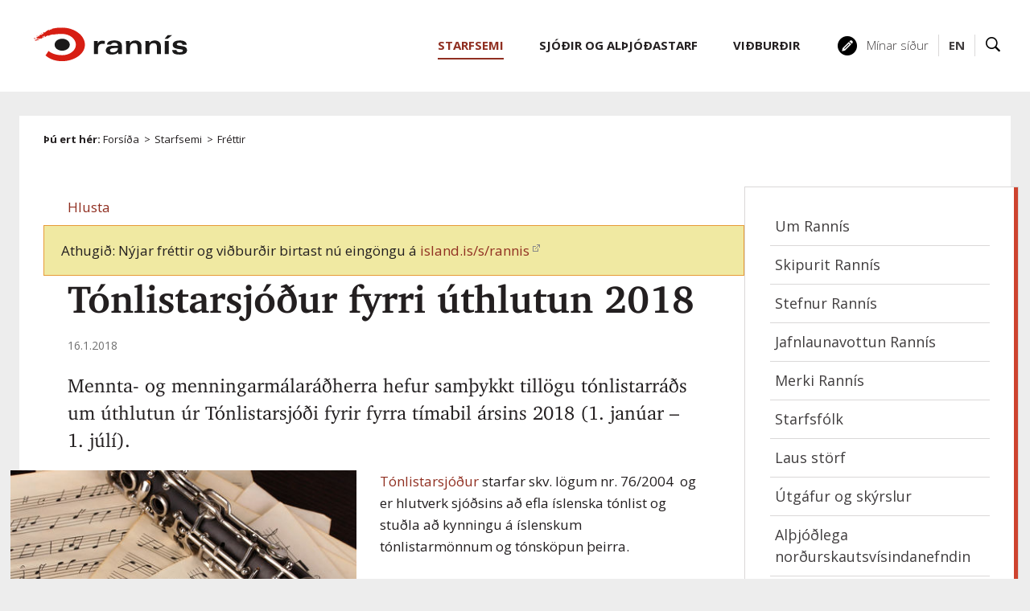

--- FILE ---
content_type: text/html;charset=UTF-8
request_url: https://www.rannis.is/frettir/tonlistar-sjodur-fyrri-uthlutun-2018
body_size: 14926
content:


<!DOCTYPE html>
<!-- eplica-no-index -->
<html xmlns="http://www.w3.org/1999/xhtml" lang="is">
<head>
  <meta charset="utf-8" />
  <meta name="generator" content="Eplica CMS - www.eplica.is" />
  <meta name="HandheldFriendly" content="true" />
  <meta name="viewport" content="width=device-width, initial-scale=1.0" />
  <meta name="format-detection" content="telephone=no">
  <title>Tónlistar­sjóður fyrri úthlutun 2018 | Fréttir | Rannsóknamiðstöð Íslands</title>

  <meta property="og:site_name" content="Rannsóknamiðstöð Íslands" />
  
  <link rel="shortcut icon" href="/skin/basic9k/i/fav.ico" />
  
  <link rel="canonical" href="https://www.rannis.is/frettir/tonlistar-sjodur-fyrri-uthlutun-2018" />
  <script>if(self!=top){var ö=document.documentElement;ö.style.display='none !important';try{top.location.replace(location)}catch(e){setTimeout(function(){ö.innerHTML=''},500)}}</script>
  
  <script type='text/javascript' src='https://fast.fonts.net/jsapi/58752d68-55e8-4dfb-aedd-948a467b249f.js'></script>
  <link rel="stylesheet" href="/skin/basic9k/main.css?v1.2.39" />

  

<!--  ~~~~~~~~~~~~~~~~~~~~~~~~~~~~~
      Eplica web management system
      Eplica 3 : (4 @ f2affd8)
      Tags [release/4.8.1]
      License Eplica ISP hosted solution
      eplica3.hugsmidjan.is::tomcat-prod2
      ~~~~~~~~~~~~~~~~~~~~~~~~~~~~~
      Hugsmiðjan ehf.
      Tel. +354 550-0900
      info@eplica.is
      www.eplica.is
      ~~~~~~~~~~~~~~~~~~~~~~~~~~~~~  -->

  <link href="/frettir/rss.xml" rel="alternate" type="application/rss+xml" title="Fréttir" />
  
 
<!-- begin og: tags -->
  <meta property="og:type" content="website" />
  <meta property="og:title" content="T&oacute;nlistar&shy;sj&oacute;&eth;ur fyrri &uacute;thlutun 2018" />
  <meta property="og:description" content="Mennta- og menningar&shy;m&aacute;la&shy;r&aacute;&eth;herra hefur sam&thorn;ykkt till&ouml;gu t&oacute;nlistarr&aacute;&eth;s um &uacute;thlutun &uacute;r T&oacute;nlistarsj&oacute;&eth;i fyrir fyrra t&iacute;mabil &aacute;rsins 2018 (1. jan&uacute;ar &ndash; 1. j&uacute;l&iacute;)." />
  <meta name="twitter:title" content="T&oacute;nlistar&shy;sj&oacute;&eth;ur fyrri &uacute;thlutun 2018" />
  <meta name="twitter:description" content="Mennta- og menningar&shy;m&aacute;la&shy;r&aacute;&eth;herra hefur sam&thorn;ykkt till&ouml;gu t&oacute;nlistarr&aacute;&eth;s um &uacute;thlutun &uacute;r T&oacute;nlistarsj&oacute;&eth;i fyrir fyrra t&iacute;mabil &aacute;rsins 2018 (1. jan&uacute;ar &ndash; 1. j&uacute;l&iacute;)." />
<meta name="twitter:card" content="summary_large_image" />
    <meta property="og:image" content="https://www.rannis.is/media/tonlistasjodur/medium/shutterstock_136873664.jpg" />
    <meta name="twitter:image" content="https://www.rannis.is/media/tonlistasjodur/medium/shutterstock_136873664.jpg" />
      <meta property="og:image" content="https://www.rannis.is/media/tonlistasjodur/medium/shutterstock_136873664.jpg" />
      <meta property="og:image" content="https://www.rannis.is/media/tonlistasjodur/medium/shutterstock_136873664.jpg" />
      <meta property="og:image" content="https://www.rannis.is/skin/basic9k/i/sitelogo-footer.png" />
      <meta property="og:image" content="https://www.rannis.is/skin/basic9k/i/jafnlaunavottun_isl_180.png" />
    <!-- end og: tags -->


    <script>(function(f,o,u,c){o[u]+=' _'+f;setTimeout(function(){o[u]=o[u].replace(f,'');},8000);c=document.createElement('input');if('placeholder' in c){o[u]+=' supports-placeholders';}})(' beforejsinit',document.getElementsByTagName('html')[0],'className');</script>
  <script src='https://eplica-cdn.is/req/jqreq.js'></script>

  
        
<!-- Google Analytics -->
<script>
  (function(g,a){g['GoogleAnalyticsObject']=a;g[a]=g[a]||function(){(g[a].q=g[a].q||[]).push(arguments)};g[a].l=1*new Date()})(window,'ga');
  ga('create', 'UA-26806656-2', 'rannis.is');
  ga('set', 'anonymizeIp', true);
  ga('send', 'pageview');

  if ( !window.gaHXM ) {
      window.gaHXM = {
          loadScript: 
              function (opts) {
                  var script = document.createElement('script');
                  script.async = 1;
                  script.src = '//www.google-analytics.com/analytics'+(opts==='debug'?'_debug':'')+'.js';
                  var refNode = document.getElementsByTagName('script')[0];
                  refNode.parentNode.insertBefore( script, refNode );
                  window.gaHXM.loadScript = function () {};
              },
      };
  }

 
  gaHXM.loadScript();
 

</script>
<!-- End Google Analytics -->

        
    <meta name="facebook-domain-verification" content="6dc0suhc2fzlk78snvf9lcvxnedzo4" /><!-- Google tag (gtag.js) --> <script async src=https://www.googletagmanager.com/gtag/js?id=G-7ZD38ZXVS6></script> <script> window.dataLayer = window.dataLayer || []; function gtag(){dataLayer.push(arguments);} gtag('js', new Date()); gtag('config', 'G-7ZD38ZXVS6'); </script>
</head>
<!-- /eplica-no-index -->
<body class=" twocol newspage starfsemi islenska">

  
<div class="pghead" id="pghead">
<div class="wrap">

  
        
<!-- eplica-no-index -->
<div class="brand" role="banner"><a href="/" title="Rannís - forsíða"
    ><img class="logo" src="/skin/basic9k/i/sitelogo.svg" alt="Rannís" /></a></div>
<div class="skiplink"><p><a href='#pgnav' title='Valmynd'>Valmynd</a></p><hr /></div>
<!-- /eplica-no-index -->



        
    
</div>
</div>



  <div class="pgwrap">
  
<div class="pgmain">
<div class="wrap">
    
        
        
    
        
<!-- eplica-no-index -->
<div id="readspeaker readspeaker_button1" class="rs_skip rsbtn rs_preserve" style="margin-left: 30px; display:inline-block;">
    <a rel="nofollow" class="rsbtn_play" accesskey="L" title="Hlustaðu á þessa síðu lesna af ReadSpeaker" role="button"
        href="https://app-eu.readspeaker.com/cgi-bin/rsent?customerid=11198&amp;lang=is_is&amp;readclass=pgmain&amp;voice=is_dora&amp;url=https://www.rannis.is/frettir/tonlistar-sjodur-fyrri-uthlutun-2018">
        <span class="rsbtn_left rsimg rspart"><span class="rsbtn_text"><span>Hlusta</span></span></span>
        <span class="rsbtn_right rsimg rsplay rspart"></span>
    </a>
</div>
<!-- /eplica-no-index -->


        
    <div class="newsnote fill_padtop-tiny mobile_padbottom"><div class="note">Athugið: Nýjar fréttir og viðburðir birtast nú eingöngu á <a href="https://island.is/s/rannis">island.is/s/rannis</a></div></div>
        








<!-- eplica-search-index-fields
     SearchType=Article
     title=Tónlistar­sjóður fyrri úthlutun 2018
     articlepublisheddate=1516107840000
     eplica-search-index-fields -->



<!-- eplica-contentid 1-4660-MainContent -->
<div class="article box" data-aid="4660">
  
  <div class="boxbody">
    



    


    


    
      <h1>Tónlistar­sjóður fyrri úthlutun 2018</h1>
      
    

    
<!-- eplica-no-index -->
     <p class="meta">
      
      
        <span class='date'>16.1.2018</span>
        
      
      
      
     </p>
<!-- /eplica-no-index -->
    

  

  

  
      <div class='summary'><p>Mennta- og menningar­mála­ráðherra hefur samþykkt tillögu tónlistarráðs um úthlutun úr Tónlistarsjóði fyrir fyrra tímabil ársins 2018 (1. janúar – 1. júlí).</p></div>

    
<div class="imagebox">
    <ul class="imagelist">

        <li class="image">
            <a href="/media/tonlistasjodur//xlarge/shutterstock_136873664.jpg" class="img"><img  src="/media/tonlistasjodur/medium/shutterstock_136873664.jpg" alt=""/></a>
            
            <div class="longdesc">
                
                
            </div>
            
            
            
        </li>
        
    </ul>
</div>


    
      


    
    <p><a class="internal" href="/sjodir/menning-listir/tonlistarsjodur/">Tónlistarsjóður</a> starfar skv. lögum nr. 76/2004&nbsp; og er hlutverk sjóðsins að efla íslenska tónlist og stuðla að kynningu á íslenskum tónlistarmönnum og tónsköpun þeirra.</p>
<p>Alls bárust 123 umsóknir í sjóðinn og sótt var um samtals 136,5 millj. kr.&nbsp; Veittir eru styrkir til 58 verkefna að heildarupphæð 47.240.000 kr. Að auki verður greiddur út styrkur skv. samningi við Jazzhátíð Reykjavíkur að upphæð 2.500.000 kr. Sá samningur var gerður árið 2016 og gildir út árið 2018.</p>
<p>Heildarúthlutun Tónlistarsjóðs á fyrri hluta árs 2018 nemur þar af leiðandi kr. 49.740.000. Á fjárlögum 2018 eru 71,6 millj. kr. til Tónlistarsjóðs.</p>
<p>Næsti umsóknarfrestur er 15. maí nk.</p>
<table>
<tbody>
<tr>
<td><b>Nafn umsækjanda</b></td>
<td><b>Heiti verkefnis&nbsp;&nbsp;&nbsp;&nbsp;&nbsp;&nbsp;&nbsp;&nbsp;&nbsp;&nbsp;&nbsp;</b></td>
<td align="right"><b>Vilyrði</b></td>
</tr>
<tr>
<td>15:15 tónleikasyrpan /<br> &nbsp;Eydís Lára Franzdóttir</td>
<td>15:15 tónleikasyrpan</td>
<td class="num">800.000</td>
</tr>
<tr>
<td>Alþjóðlega tónlistarakademían í Hörpu</td>
<td>Alþjóðlega tónlistarakademían í Hörpu</td>
<td class="num">1.500.000</td>
</tr>
<tr>
<td>Arnviður Snorrason</td>
<td>XOZ Útrás</td>
<td class="num">200.000</td>
</tr>
<tr>
<td>Barokkbandið Brák</td>
<td>Spíralar Versala</td>
<td class="num">700.000</td>
</tr>
<tr>
<td>Berglind María Tómasdóttir</td>
<td>COWs</td>
<td class="num">400.000</td>
</tr>
<tr>
<td>Blúshátíð í Reykjavík</td>
<td>Blúshátíð í Reykjavík 2018</td>
<td class="num">400.000</td>
</tr>
<tr>
<td>Camerarctica</td>
<td>Kammertónleikar Camerarctica 2018</td>
<td class="num">800.000</td>
</tr>
<tr>
<td>Einar Torfi Einarsson</td>
<td>Countability</td>
<td class="num">150.000</td>
</tr>
<tr>
<td>Eistnaflug/Millifótakonfekt</td>
<td>Eistnaflug</td>
<td class="num">200.000</td>
</tr>
<tr>
<td>Elektra Ensemble / <br> Emilía Rós Sigfúsdóttir</td>
<td>Tónleikar Elektra Ensemble - <br> Norrænir töfrar</td>
<td class="num">300.000</td>
</tr>
<tr>
<td>Evrópusamband píanókennara</td>
<td>VII. píanókeppni EPTA á Íslandi</td>
<td class="num">1.000.000</td>
</tr>
<tr>
<td>Félag íslenskra kvenna í tónlist (FÍKT)</td>
<td>Kítón Klassík</td>
<td class="num">400.000</td>
</tr>
<tr>
<td>Félag íslenskra tónlistarmanna</td>
<td>Klassík í Vatnsmýrinni</td>
<td class="num">400.000</td>
</tr>
<tr>
<td>Félag íslenskra tónlistarmanna</td>
<td>Velkomin heim</td>
<td class="num">500.000</td>
</tr>
<tr>
<td>Guðbrandsstofnun</td>
<td>Sumartónleikar á Hólum í Hjaltadal</td>
<td class="num">300.000</td>
</tr>
<tr>
<td>Hafnarborg, Hafnarfirði</td>
<td>Hljóðön&nbsp; 2018 - Andþemu</td>
<td class="num">200.000</td>
</tr>
<tr>
<td>Hammondhátíð Djúpavogs</td>
<td>Hammondhátíð 2018</td>
<td class="num">200.000</td>
</tr>
<tr>
<td>Hollvinasamtök Atla Heimis Sveinssonar</td>
<td>Útgáfa tuga tónverka Atla Heimis Sveinssonar</td>
<td class="num">500.000</td>
</tr>
<tr>
<td>Hymnodia - Kammerkór</td>
<td>Hymnodia Rekstrarstyrkur</td>
<td class="num">1.000.000</td>
</tr>
<tr>
<td>Kammerhópurinn Nordic Affect</td>
<td>Starf Nordic Affect</td>
<td class="num">1.000.000</td>
</tr>
<tr>
<td>Kammerhópurinn Reykjavík-Barokk</td>
<td>1625-Tvær konur</td>
<td class="num">500.000</td>
</tr>
<tr>
<td>Kammerkórinn Cantoque</td>
<td>Þjóðlög í þjóðleið</td>
<td class="num">300.000</td>
</tr>
<tr>
<td>Kammermúsíkklúbburinn</td>
<td>Kammermúsíkklúbburinn</td>
<td class="num">700.000</td>
</tr>
<tr>
<td>Kristín Mjöll Jakobsdóttir / Blásaraoktettinn Hnúkaþeyr</td>
<td>Tékkneskt og íslenskt tónaflóð</td>
<td class="num">300.000</td>
</tr>
<tr>
<td>Listafélag Langholtskirkju</td>
<td>Messías í Langholtskirkju</td>
<td class="num">800.000</td>
</tr>
<tr>
<td>Listasafn Íslands</td>
<td>Sumartónleikar Listasafns Sigurjóns 2018</td>
<td class="num">400.000</td>
</tr>
<tr>
<td>María Sól Ingólfsdóttir</td>
<td>Sælugaukur</td>
<td class="num">200.000</td>
</tr>
<tr>
<td>Michael Jón Clarke</td>
<td>Orgelkonsert og myndbrot í Reykjavík</td>
<td class="num">200.000</td>
</tr>
<tr>
<td>Múlinn - jazzklúbbur</td>
<td>Tónleikaröð Jazzklúbbsins Múlans<br> í Hörpu</td>
<td class="num">800.000</td>
</tr>
<tr>
<td>Músik í Mývatnssveit</td>
<td>Músík í Mývatnssveit 2018</td>
<td class="num">500.000</td>
</tr>
<tr>
<td>New Music for Strings á Íslandi</td>
<td>New Music for Strings á Íslandi</td>
<td class="num">200.000</td>
</tr>
<tr>
<td>Pan Thorarensen</td>
<td>Berlin X Reykjavik Festival 2018</td>
<td class="num">200.000</td>
</tr>
<tr>
<td>Polarfonia classics</td>
<td>Tónleikahald í Laugarborg</td>
<td class="num">500.000</td>
</tr>
<tr>
<td>Raflistafélag Íslands</td>
<td>Raflost 2018</td>
<td class="num">400.000</td>
</tr>
<tr>
<td>Reykjavík Folk Festival</td>
<td>Reykjavík Folk Festival 2018</td>
<td class="num">300.000</td>
</tr>
<tr>
<td>Richard Wagner félagið á Íslandi</td>
<td>Styrkþegi á Wagnerhátíðina í Bayreuth</td>
<td class="num">90.000</td>
</tr>
<tr>
<td>Rodent</td>
<td>Heimstónlist</td>
<td class="num">400.000</td>
</tr>
<tr>
<td>Sigurgeir Agnarsson</td>
<td>Reykholtshátíð 2018</td>
<td class="num">800.000</td>
</tr>
<tr>
<td>Sinfóníuhljómsveit unga fólksins</td>
<td>Starf Sinfóníuhljómsveitar unga fólksins 2018</td>
<td class="num">1.000.000</td>
</tr>
<tr>
<td>Sinfóníuhljómsveit tónlistarskólanna</td>
<td>Tónleikar Sinfóníuhljómsveitar tónlistarskólanna</td>
<td class="num">200.000</td>
</tr>
<tr>
<td>Sólfinna</td>
<td>Freyjujazz</td>
<td class="num">400.000</td>
</tr>
<tr>
<td>Stirni Ensemble</td>
<td>Tónleikahald 2018 (fyrri hluti)</td>
<td class="num">300.000</td>
</tr>
<tr>
<td>Studio Emissary</td>
<td>Oration MMXVIII</td>
<td class="num">300.000</td>
</tr>
<tr>
<td>Sumartónleikar og kórastefna við Mývatn</td>
<td>Lake Mývatn Concert Series</td>
<td class="num">700.000</td>
</tr>
<tr>
<td>Sönghátíð í Hafnarborg í umsjá Brúarstólpa ehf.</td>
<td>Sönghátíð í Hafnarborg</td>
<td class="num">700.000</td>
</tr>
<tr>
<td>Tónlistarfélag Akureyrar</td>
<td>75 ára afmælisvika Tónlistarfélags Akureyrar</td>
<td class="num">400.000</td>
</tr>
<tr>
<td>Tónlistarhátíð unga fólksins</td>
<td>Tónlistarhátíð unga fólksins</td>
<td class="num">800.000</td>
</tr>
<tr>
<td>Töfrahurð sf.</td>
<td>Barnatónleikar á Myrkum Músíkdögum 2018 - „Börnin tækla tónskáldin</td>
<td class="num">1.000.000</td>
</tr>
<tr>
<td>Valgerður Árnadóttir</td>
<td>Puzzy Patrol</td>
<td class="num">700.000</td>
</tr>
<tr>
<td>Voces Thules</td>
<td>Polyfonia</td>
<td class="num">200.000</td>
</tr>
<tr>
<td>Þjóðlagahátíðin á Siglufirði</td>
<td>Þjóðlagahátíðin á Siglufirði 2018</td>
<td class="num">800.000</td>
</tr>
<tr>
<td>ÞjóðList ehf.</td>
<td>Vaka 2018</td>
<td class="num">200.000</td>
</tr>
<tr>
<td><b>Samtals</b></td>
<td><b>&nbsp;</b></td>
<td class="num"><b>26.240.000</b></td>
</tr>
</tbody>
</table>
<p><b><br>Þriggja ára samningar</b></p>
<p>2018–2020</p>
<table>
<tbody>
<tr>
<td><b>Nafn umsækjanda</b></td>
<td><b>Heiti verkefnis&nbsp;&nbsp;&nbsp;&nbsp;&nbsp;&nbsp;&nbsp;&nbsp;&nbsp;&nbsp;&nbsp;</b></td>
<td width="20%" align="right"><b>Vilyrði á ári</b></td>
</tr>
<tr>
<td>Félag íslenskra tónlistarmanna</td>
<td>Landsbyggðartónleikar</td>
<td class="num">1.500.000</td>
</tr>
<tr>
<td>Kammersveit Reykjavíkur</td>
<td>Kammersveit Reykjavíkur 2018-2020</td>
<td class="num">4.000.000</td>
</tr>
<tr>
<td>Nýi músíkhópurinn</td>
<td>CAPUT - samstarfssamningur</td>
<td class="num">4.000.000</td>
</tr>
<tr>
<td>Stórsveit Reykjavíkur</td>
<td>Tónleikaröð og starfsemi Stórsveitar Reykjavíkur, einkum í Hörpu</td>
<td class="num">4.000.000</td>
</tr>
<tr>
<td>Sumartónleikar Skálholtskirkju</td>
<td>Sumartónleikar í Skálholti 2018-2020</td>
<td class="num">3.500.000</td>
</tr>
<tr>
<td>Tónskáldafélag Íslands</td>
<td>Myrkir músíkdagar 2018</td>
<td class="num">4.000.000</td>
</tr>
<tr>
<td><b>Samtals</b></td>
<td><b>&nbsp;</b></td>
<td class="num"><b>21.000.000</b></td>
</tr>
</tbody>
</table>
<p>2016–2018</p>
<table>
<tbody>
<tr>
<td><b>Nafn umsækjanda&nbsp; &nbsp; &nbsp; &nbsp; &nbsp;</b></td>
<td><b>Heiti verkefnis&nbsp; &nbsp; &nbsp; &nbsp; &nbsp; &nbsp; &nbsp; &nbsp; &nbsp; &nbsp; &nbsp; &nbsp; &nbsp; &nbsp; &nbsp; &nbsp; &nbsp; &nbsp; &nbsp; &nbsp; &nbsp; &nbsp; &nbsp; &nbsp; &nbsp; &nbsp; &nbsp; &nbsp; &nbsp; &nbsp; &nbsp; &nbsp; &nbsp;&nbsp;</b></td>
<td align="right"><b>&nbsp; &nbsp; &nbsp; &nbsp;Vilyrði á ári</b></td>
</tr>
<tr>
<td width="">Jazzhátíð Reykjavíkur</td>
<td width="">Jazzhátíð Reykjavíkur</td>
<td class="num" width="">2.500.000</td>
</tr>
</tbody>
</table>
<p><b>Tónlistarráð</b></p>
<p>Árni Heimir Ingólfsson (formaður), Ragnhildur Gísladóttir og Lárus Jóhannesson (í stað Samúels Jóns Samúelssonar).</p>
<p><i>Upplýsingar um úthlutun eru birtar með fyrirvara um innsláttarvillur.</i></p>


    





















  </div>
</div>

<hr class="stream" />


        
    
        



 <!-- eplica-no-index -->
<div class="yearindex box">
  <h2 class="boxhead">Fréttir</h2>
  <div class="boxbody">
  <ul>
    <li>
    <h4><a  href="/frettir/2026">2026</a></h4><p>
<a  href="/frettir/2026/01" title="janúar 2026">jan.</a></p><li><h4><a  href="/frettir/2025">2025</a></h4><p><a  href="/frettir/2025/01" title="janúar 2025">jan.</a><span>,</span> <a  href="/frettir/2025/02" title="febrúar 2025">feb.</a><span>,</span> <a  href="/frettir/2025/03" title="mars 2025">mar.</a><span>,</span> <a  href="/frettir/2025/04" title="apríl 2025">apr.</a><span>,</span> <a  href="/frettir/2025/05" title="maí 2025">maí</a><span>,</span> <a  href="/frettir/2025/06" title="júní 2025">jún.</a><span>,</span> <a  href="/frettir/2025/07" title="júlí 2025">júl.</a><span>,</span> <a  href="/frettir/2025/08" title="ágúst 2025">ágú.</a><span>,</span> <a  href="/frettir/2025/09" title="september 2025">sep.</a><span>,</span> <a  href="/frettir/2025/10" title="október 2025">okt.</a><span>,</span> <a  href="/frettir/2025/11" title="nóvember 2025">nóv.</a><span>,</span> <a  href="/frettir/2025/12" title="desember 2025">des.</a></p><li><h4><a  href="/frettir/2024">2024</a></h4><p><a  href="/frettir/2024/01" title="janúar 2024">jan.</a><span>,</span> <a  href="/frettir/2024/02" title="febrúar 2024">feb.</a><span>,</span> <a  href="/frettir/2024/03" title="mars 2024">mar.</a><span>,</span> <a  href="/frettir/2024/04" title="apríl 2024">apr.</a><span>,</span> <a  href="/frettir/2024/05" title="maí 2024">maí</a><span>,</span> <a  href="/frettir/2024/06" title="júní 2024">jún.</a><span>,</span> <a  href="/frettir/2024/07" title="júlí 2024">júl.</a><span>,</span> <a  href="/frettir/2024/08" title="ágúst 2024">ágú.</a><span>,</span> <a  href="/frettir/2024/09" title="september 2024">sep.</a><span>,</span> <a  href="/frettir/2024/10" title="október 2024">okt.</a><span>,</span> <a  href="/frettir/2024/11" title="nóvember 2024">nóv.</a><span>,</span> <a  href="/frettir/2024/12" title="desember 2024">des.</a></p><li><h4><a  href="/frettir/2023">2023</a></h4><p><a  href="/frettir/2023/01" title="janúar 2023">jan.</a><span>,</span> <a  href="/frettir/2023/02" title="febrúar 2023">feb.</a><span>,</span> <a  href="/frettir/2023/03" title="mars 2023">mar.</a><span>,</span> <a  href="/frettir/2023/04" title="apríl 2023">apr.</a><span>,</span> <a  href="/frettir/2023/05" title="maí 2023">maí</a><span>,</span> <a  href="/frettir/2023/06" title="júní 2023">jún.</a><span>,</span> <a  href="/frettir/2023/07" title="júlí 2023">júl.</a><span>,</span> <a  href="/frettir/2023/08" title="ágúst 2023">ágú.</a><span>,</span> <a  href="/frettir/2023/09" title="september 2023">sep.</a><span>,</span> <a  href="/frettir/2023/10" title="október 2023">okt.</a><span>,</span> <a  href="/frettir/2023/11" title="nóvember 2023">nóv.</a><span>,</span> <a  href="/frettir/2023/12" title="desember 2023">des.</a></p><li><h4><a  href="/frettir/2022">2022</a></h4><p><a  href="/frettir/2022/01" title="janúar 2022">jan.</a><span>,</span> <a  href="/frettir/2022/02" title="febrúar 2022">feb.</a><span>,</span> <a  href="/frettir/2022/03" title="mars 2022">mar.</a><span>,</span> <a  href="/frettir/2022/04" title="apríl 2022">apr.</a><span>,</span> <a  href="/frettir/2022/05" title="maí 2022">maí</a><span>,</span> <a  href="/frettir/2022/06" title="júní 2022">jún.</a><span>,</span> <a  href="/frettir/2022/07" title="júlí 2022">júl.</a><span>,</span> <a  href="/frettir/2022/08" title="ágúst 2022">ágú.</a><span>,</span> <a  href="/frettir/2022/09" title="september 2022">sep.</a><span>,</span> <a  href="/frettir/2022/10" title="október 2022">okt.</a><span>,</span> <a  href="/frettir/2022/11" title="nóvember 2022">nóv.</a><span>,</span> <a  href="/frettir/2022/12" title="desember 2022">des.</a></p><li><h4><a  href="/frettir/2021">2021</a></h4><p><a  href="/frettir/2021/01" title="janúar 2021">jan.</a><span>,</span> <a  href="/frettir/2021/02" title="febrúar 2021">feb.</a><span>,</span> <a  href="/frettir/2021/03" title="mars 2021">mar.</a><span>,</span> <a  href="/frettir/2021/04" title="apríl 2021">apr.</a><span>,</span> <a  href="/frettir/2021/05" title="maí 2021">maí</a><span>,</span> <a  href="/frettir/2021/06" title="júní 2021">jún.</a><span>,</span> <a  href="/frettir/2021/07" title="júlí 2021">júl.</a><span>,</span> <a  href="/frettir/2021/08" title="ágúst 2021">ágú.</a><span>,</span> <a  href="/frettir/2021/09" title="september 2021">sep.</a><span>,</span> <a  href="/frettir/2021/10" title="október 2021">okt.</a><span>,</span> <a  href="/frettir/2021/11" title="nóvember 2021">nóv.</a><span>,</span> <a  href="/frettir/2021/12" title="desember 2021">des.</a></p>

    </li>
  </ul>

</div>
</div>
<!-- /eplica-no-index -->

<hr class="stream" />


        
    
    </div>
</div>

  
<div class="pgextra2" id="pgnav">

    
        <!-- eplica-no-index -->
            

<div class="breadcrumbs" role="navigation" aria-labelledby="crumbs02921029"><div>
  <strong id="crumbs02921029">Þú ert hér:</strong> <a href="/" class='home'>Forsíða</a> <i>&gt;</i> <a href="/starfsemi/">Starfsemi</a> <i>&gt;</i> <b class="current"><a href="/frettir/">Fréttir</a></b>
</div></div>
<hr class="stream" />

              <div class="mnav"
                 role="navigation"
                 aria-labelledby="menu9667544"
              >
                <h2 class="boxhead" id="menu9667544">Aðalvalmynd</h2>
                <div class="boxbody">
                    <ul class="level1"
                      ><li class="starfsemi parent branch"><a href="/starfsemi/" class="cat1">Starfsemi</a
                    
                      ><ul class="level2"
                        ><li><a href="/starfsemi/um-rannis/">Um Rannís</a
                    ></li
                        ><li><a href="/starfsemi/skipurit-rannis/">Skipurit Rannís</a
                    ></li
                        ><li class="branch"><a href="/starfsemi/stefnur-rannis/">Stefnur Rannís</a
                    
                        ><ul class="level3"
                          ><li><a href="/stefna-rannis/">Stefna Rannís</a
                    ></li
                          ><li><a href="/starfsemi/fjarvinnustefna-rannis/">Fjarvinnustefna Rannís</a
                    ></li
                          ><li><a href="/starfsemi/jafnlaunastefna-rannis/">Jafnlaunastefna Rannís</a
                    ></li
                          ><li><a href="/starfsemi/jafnrettisstefna-rannis/">Jafnréttisáætlun Rannís</a
                    ></li
                          ><li><a href="/starfsemi/loftslags-og-umhverfisstefna/">Loftslags- og umhverfisstefna Rannís</a
                    ></li
                          ><li class=" last"><a href="/starfsemi/personuverndarstefna-rannis/">Persónuverndarstefna Rannís</a
                    ></li
                        ></ul
                        ></li
                        ><li><a href="/starfsemi/jafnlaunavottun-rannis/">Jafnlaunavottun Rannís</a
                    ></li
                        ><li><a href="/starfsemi/kynningarefni/">Merki Rannís</a
                    ></li
                        ><li class="starfsmenn branch"><a href="/starfsemi/starfsmenn/">Starfsfólk</a
                    
                        ><ul class="level3"
                          ><li><a href="/starfsemi/starfsmenn/">Allir</a
                    ></li
                          ><li><a href="/starfsemi/starfsmenn/skrifstofa-forstodumanns/">Skrifstofa forstöðumanns</a
                    ></li
                          ><li><a href="/starfsemi/starfsmenn/rekstrarsvid/">Rekstrarsvið</a
                    ></li
                          ><li><a href="/starfsemi/starfsmenn/greiningar-og-hugbunadarsvid/">Greiningar- og hugbúnaðarsvið</a
                    ></li
                          ><li><a href="/starfsemi/starfsmenn/mennta-og-menningarsvid/">Mennta- og menningarsvið</a
                    ></li
                          ><li><a href="/starfsemi/starfsmenn/rannsokna-og-nyskopunarsvid/">Rannsókna- og nýsköpunarsvið</a
                    ></li
                          ><li class=" last"><a href="/starfsemi/starfsmenn/iasc/">IASC</a
                    ></li
                        ></ul
                        ></li
                        ><li><a href="/starfsemi/laus-storf/">Laus störf</a
                    ></li
                        ><li class="branch"><a href="/starfsemi/utgafur-og-skyrslur/">Útgáfur og skýrslur</a
                    
                        ><ul class="level3"
                          ><li><a href="/starfsemi/arsskyrslur/">Ársskýrslur</a
                    ></li
                        ></ul
                        ></li
                        ><li class="branch"><a href="/starfsemi/nordurslodir/um-iasc/">Alþjóðlega norðurskautsvísindanefndin</a
                    
                        ><ul class="level3"
                          ><li><a href="/starfsemi/nordurslodir/um-iasc/fulltruar-vinnuhopa-iasc/">Fulltrúar vinnuhópa IASC</a
                    ></li
                          ><li class=" last"><a href="/starfsemi/nordurslodir/">Samningur um vísindasamstarf á norðurslóðum</a
                    ></li
                        ></ul
                        ></li
                        ><li><a href="/starfsemi/gagnatorg/">Gagnatorg Rannís</a
                    ></li
                        ><li><a href="/starfsemi/opinn-adgangur/">Opinn aðgangur</a
                    ></li
                        ><li><a href="/starfsemi/sidareglur-rannis/">Siðareglur Rannís</a
                    ></li
                        ><li><a href="/starfsemi/sidareglur-rannis/vandadir-starfshaettir-i-visindum/">Vandaðir starfshættir í vísindum</a
                    ></li
                        ><li><a href="/uthlutanir/">Úthlutanir</a
                    ></li
                        ><li class="branch"><a href="/a-dofinni/">Á döfinni</a
                    
                        ><ul class="level3"
                          ><li><a href="/a-dofinni/">Allir viðburðir</a
                    ></li
                          ><li><a href="/a-dofinni/umsoknarfrestir/">Næstu umsóknarfrestir</a
                    ></li
                        ></ul
                        ></li
                        ><li class="newspage current branch"><a href="/frettir/">Fréttir</a
                    
                        ><ul class="level3"
                          ><li><a href="/frettir/rannsoknasjodur/">Rannsóknasjóður</a
                    ></li
                          ><li><a href="/frettir/taeknithrounarsjodur/">Tækniþróunarsjóður</a
                    ></li
                          ><li class=" last"><a href="/frettir/sjodir/">Úthlutanir</a
                    ></li
                        ></ul
                        ></li
                      ></ul
                      ><li class="projects branch"><a href="/sjodir/" class="cat2">Sjóðir og alþjóðastarf</a
                    
                      ><ul class="level2"
                        ><li><a href="/sjodir/umsoknarkerfi/">Umsóknarkerfi Rannís</a
                    ></li
                        ><li class="rannsoknir lightnav branch"><a href="/sjodir/rannsoknir/">Rannsóknir og nýsköpun</a
                    
                        ><ul class="level3"
                          ><li class="branch"><a href="/sjodir/rannsoknir/cost/">COST</a
                    
                          ><ul class="level4"
                            ><li class=" last"><a href="/sjodir/rannsoknir/cost/umsoknir/">Umsóknir í COST verkefni</a
                    ></li
                          ></ul
                          ></li
                          ><li class="branch"><a href="/sjodir/rannsoknir/doktorsnemasjodur-umhverfis-orku-og-loftlagsraduneytisins/">Doktorsnemasjóður umhverfis-, orku- og loftlagsráðuneytisins</a
                    
                          ><ul class="level4"
                            ><li><a href="/sjodir/rannsoknir/doktorsnemasjodur-umhverfis-og-audlindaraduneytisins/stjorn/">Stjórn</a
                    ></li
                            ><li><a href="/sjodir/rannsoknir/doktorsnemasjodur-umhverfis-og-audlindaraduneytisins/uthlutanir/fagrad/">Fagráð</a
                    ></li
                            ><li class=" last"><a href="/sjodir/rannsoknir/doktorsnemasjodur-umhverfis-og-audlindaraduneytisins/uthlutanir/">Úthlutanir</a
                    ></li
                          ></ul
                          ></li
                          ><li><a href="/sjodir/rannsoknir/enterprise-europe-network/">Enterprise Europe Network</a
                    ></li
                          ><li><a href="/sjodir/rannsoknir/euraxess/">Euraxess</a
                    ></li
                          ><li><a href="/sjodir/rannsoknir/eurostars/">Eurostars</a
                    ></li
                          ><li class="branch"><a href="/sjodir/rannsoknir/fradrattur-fra-tekjum-erlendra-serfraedinga/">Frádráttur frá tekjum erlendra sérfræðinga</a
                    
                          ><ul class="level4"
                            ><li><a href="/sjodir/rannsoknir/fradrattur-fra-tekjum-erlendra-serfraedinga/fagnefnd/">Fagnefnd</a
                    ></li
                            ><li class="starfsfolk-sjodsins last"><a href="/sjodir/rannsoknir/fradrattur-fra-tekjum-erlendra-serfraedinga/starfsfolk-sjodsins/">Starfsfólk sjóðsins</a
                    ></li
                          ></ul
                          ></li
                          ><li class="branch"><a href="/sjodir/rannsoknir/horizon-europe/">Horizon Europe</a
                    
                          ><ul class="level4"
                            ><li><a href="/sjodir/rannsoknir/horizon-europe/framurskarandi-visindi/" title="Framúrskarandi vísindi" aria-label="Framúrskarandi vísindi">Stoð 1 - Framúrskarandi vísindi</a
                    ></li
                            ><li><a href="/sjodir/rannsoknir/horizon-europe/askoranir-og-samkeppnishaefni/" title="Áskoranir og samkeppnishæfni" aria-label="Áskoranir og samkeppnishæfni">Stoð 2 - Áskoranir og samkeppnishæfni</a
                    ></li
                            ><li><a href="/sjodir/rannsoknir/horizon-europe/nyskopun-i-evropu/" title="Nýsköpun í Evrópu" aria-label="Nýsköpun í Evrópu">Stoð 3 - Nýsköpun í Evrópu</a
                    ></li
                            ><li><a href="/sjodir/rannsoknir/horizon-europe/vidtaekari-thatttaka-og-efling-evropska-rannsoknasvaedisins/" title="Víðtækari þátttaka og efling evrópska rannsóknasvæðisins" aria-label="Víðtækari þátttaka og efling evrópska rannsóknasvæðisins">Þverstoð - Víðtækari þátttaka</a
                    ></li
                            ><li class="singlenav"><a href="/sjodir/rannsoknir/horizon-europe/frettir-og-tilkynningar/">Fréttir og tilkynningar</a
                    ></li
                            ><li><a href="/sjodir/rannsoknir/horizon-europe/thjonusta-rannis/">Þjónusta Rannís</a
                    ></li
                            ><li><a href="/sjodir/rannsoknir/horizon-europe/fyrir-umsaekjendur/">Fyrir umsækjendur</a
                    ></li
                            ><li><a href="/sjodir/rannsoknir/horizon-europe/algengar-spurningar/">Algengar spurningar</a
                    ></li
                            ><li><a href="/sjodir/rannsoknir/horizon-europe/thatttaka-islands-tofraedi/">Upplýsingar um þátttöku Íslands og tölfræði</a
                    ></li
                            ><li><a href="/sjodir/rannsoknir/horizon-europe/landstengilidir/">Landstengiliðir</a
                    ></li
                            ><li><a href="/sjodir/rannsoknir/horizon-europe/fyrir-umsaekjendur/matsmadur-horizon-europe-umsokna/">Matsmaður Horizon Europe umsókna</a
                    ></li
                            ><li><a href="/sjodir/rannsoknir/horizon-europe/merki/">Merki</a
                    ></li
                            ><li><a href="/sjodir/rannsoknir/horizon-europe/leidangrar/">Leiðangrar</a
                    ></li
                            ><li><a href="/sjodir/rannsoknir/horizon-europe/samfjarmognun-partnerships/">Samfjármögnun (Partnerships)</a
                    ></li
                            ><li class=" last"><a href="/sjodir/rannsoknir/horizon-europe/new-european-bauhaus/">New European Bauhaus</a
                    ></li
                          ></ul
                          ></li
                          ><li class="branch"><a href="/sjodir/rannsoknir/innvidasjodur/">Innviðasjóður</a
                    
                          ><ul class="level4"
                            ><li><a href="/sjodir/rannsoknir/innvidasjodur/hvernig-er-sott-um/">Umsóknarferli, mat og úthlutun</a
                    ></li
                            ><li><a href="/sjodir/rannsoknir/innvidasjodur/umsysla/">Umsýsla</a
                    ></li
                            ><li><a href="/sjodir/rannsoknir/innvidasjodur/stjorn/">Stjórn og fagráð</a
                    ></li
                            ><li><a href="/sjodir/rannsoknir/innvidasjodur/fyrri-uthlutanir/">Úthlutanir og tölfræði</a
                    ></li
                            ><li><a href="/sjodir/rannsoknir/innvidasjodur/vegvisir-um-rannsoknarinnvidi/">Vegvísir um rannsóknarinnviði</a
                    ></li
                            ><li><a href="/sjodir/rannsoknir/innvidasjodur/fyrri-uthlutanir/tillogur-ad-innvidum-ad-vegvisi/">Tillögur að innviðum á vegvísi 2024</a
                    ></li
                            ><li class=" last"><a href="/sjodir/rannsoknir/innvidasjodur/kortlagning-innvida-a-islandi/">Kortlagning innviða á Íslandi</a
                    ></li
                          ></ul
                          ></li
                          ><li class="branch"><a href="/sjodir/menntun/uppbyggingasjodur-ees/">Uppbyggingarsjóður EES</a
                    
                          ><ul class="level4"
                            ><li class=" last"><a href="/sjodir/menntun/uppbyggingasjodur-ees/vidtokuriki-eea/">Viðtökuríki EEA</a
                    ></li
                          ></ul
                          ></li
                          ><li class="branch"><a href="/sjodir/rannsoknir/jafnrettissjodur/">Jafnréttissjóður Íslands</a
                    
                          ><ul class="level4"
                            ><li><a href="/sjodir/rannsoknir/jafnrettissjodur/stjorn/">Stjórn</a
                    ></li
                            ><li><a href="/sjodir/rannsoknir/jafnrettissjodur/fagrad/">Fagráð</a
                    ></li
                            ><li><a href="/sjodir/rannsoknir/jafnrettissjodur/uthlutanir/">Úthlutanir</a
                    ></li
                            ><li class=" last"><a href="/sjodir/rannsoknir/jafnrettissjodur/uthlutunarreglur/">Úthlutunarreglur</a
                    ></li
                          ></ul
                          ></li
                          ><li><a href="/sjodir/rannsoknir/jules-verne/">Jules Verne</a
                    ></li
                          ><li class="branch"><a href="/sjodir/rannsoknir/loftslagssjodur/">Loftslagssjóður</a
                    
                          ><ul class="level4"
                            ><li><a href="/sjodir/rannsoknir/loftslagssjodur/upplysingar-til-umsaekjenda/">Upplýsingar til umsækjenda</a
                    ></li
                            ><li><a href="/sjodir/rannsoknir/loftslagssjodur/upplysingar-til-styrkthega/">Skýrslur og umsýsla</a
                    ></li
                            ><li><a href="/sjodir/rannsoknir/loftslagssjodur/kennimerki-loftslagssjods/">Kennimerki Loftslagssjóðs</a
                    ></li
                            ><li><a href="/sjodir/rannsoknir/loftslagssjodur/fagrad/">Fagráð</a
                    ></li
                            ><li><a href="/sjodir/rannsoknir/loftslagssjodur/stjorn/">Stjórn</a
                    ></li
                            ><li class="branch"><a href="/sjodir/rannsoknir/loftslagssjodur/uthlutanir/">Úthlutanir</a
                    
                            ><ul class="level5"
                              ><li><a href="/sjodir/rannsoknir/loftslagssjodur/uthlutanir/uthlutanir-2023-october/">Úthlutanir 2023 - október</a
                    ></li
                              ><li><a href="/sjodir/rannsoknir/loftslagssjodur/uthlutanir/uthlutanir-2022/uthlutanir-2023/">Úthlutanir 2023 - mars</a
                    ></li
                              ><li><a href="/sjodir/rannsoknir/loftslagssjodur/uthlutanir/uthlutanir-2022/">Úthlutanir 2022</a
                    ></li
                              ><li><a href="/sjodir/rannsoknir/loftslagssjodur/uthlutanir/uthlutanir-2021/">Úthlutanir 2021</a
                    ></li
                              ><li class=" last"><a href="/sjodir/rannsoknir/loftslagssjodur/uthlutanir/uthlutanir-2020/">Úthlutanir 2020</a
                    ></li
                            ></ul
                            ></li
                          ></ul
                          ><li class="branch"><a href="/sjodir/rannsoknir/markaaetlun-um-natturuva/">Markáætlun um Náttúruvá</a
                    
                          ><ul class="level4"
                            ><li class=" last"><a href="/sjodir/rannsoknir/markaaetlun-um-natturuva/stjorn-og-fagrad/">Stjórn og fagráð</a
                    ></li
                          ></ul
                          ></li
                          ><li class="branch"><a href="/sjodir/rannsoknir/markaaetlun-i-tungu-og-taekni/">Markáætlun í tungu og tækni</a
                    
                          ><ul class="level4"
                            ><li><a href="/sjodir/rannsoknir/markaaetlun-i-tungu-og-taekni/upplysingar-til-umsaekjenda/">Upplýsingar til umsækjenda</a
                    ></li
                            ><li><a href="/sjodir/rannsoknir/markaaetlun-i-tungu-og-taekni/upplysingar-til-styrkthega/">Upplýsingar til styrkþega</a
                    ></li
                            ><li><a href="/sjodir/rannsoknir/markaaetlun-i-tungu-og-taekni/stjorn/">Stjórn og fagráð</a
                    ></li
                            ><li class=" last"><a href="/sjodir/rannsoknir/markaaetlun-i-tungu-og-taekni/kjarnaverkefni-maltaekniaaetlunar/">Kjarnaverkefni máltækniáætlunar</a
                    ></li
                          ></ul
                          ></li
                          ><li class="branch"><a href="/sjodir/rannsoknir/markaaetlun-um-samfelagslegar-askoranir/">Markáætlun um samfélagslegar áskoranir</a
                    
                          ><ul class="level4"
                            ><li><a href="/sjodir/rannsoknir/markaaetlun-um-samfelagslegar-askoranir/mats-og-uthlutunarferlid/">Mats- og úthlutunarferlið</a
                    ></li
                            ><li><a href="/sjodir/rannsoknir/markaaetlun-um-samfelagslegar-askoranir/umsysla-og-skyrsluskil/">Umsýsla og skýrsluskil</a
                    ></li
                            ><li class=" last"><a href="/sjodir/rannsoknir/markaaetlun-um-samfelagslegar-askoranir/stjorn-og-fagrad/">Stjórn og fagráð</a
                    ></li
                          ></ul
                          ></li
                          ><li class="branch"><a href="/sjodir/rannsoknir/menntarannsoknasjodur-mennta-og-barnamalaradherra/" title="Menntarannsóknasjóður mennta- og barnamálaráðherra" aria-label="Menntarannsóknasjóður mennta- og barnamálaráðherra">Menntarannsóknasjóður</a
                    
                          ><ul class="level4"
                            ><li><a href="/sjodir/rannsoknir/menntarannsoknasjodur-mennta-og-menningarmalaraduneytisins/uthlutunarnefnd/">Úthlutunarnefnd</a
                    ></li
                            ><li><a href="/sjodir/rannsoknir/menntarannsoknasjodur-mennta-og-menningarmalaraduneytisins/uthlutanir/">Úthlutanir</a
                    ></li
                            ><li class=" last"><a href="/sjodir/rannsoknir/menntarannsoknasjodur-mennta-og-menningarmalaraduneytisins/skyrslur/">Skýrslur</a
                    ></li
                          ></ul
                          ></li
                          ><li class="branch"><a href="/sjodir/rannsoknir/netoryggisstyrkur-eyvarar-ncc-is/">Netöryggisstyrkur Eyvarar</a
                    
                          ><ul class="level4"
                            ><li><a href="/sjodir/rannsoknir/netoryggisstyrkur-eyvarar-ncc-is/um-netoryggissjod/">Um netöryggisstyrk</a
                    ></li
                            ><li><a href="/sjodir/rannsoknir/netoryggisstyrkur-eyvarar-ncc-is/mats-og-uthlutunarferlid/">Mats- og úthlutunarferlið</a
                    ></li
                            ><li><a href="/sjodir/rannsoknir/netoryggisstyrkur-eyvarar-ncc-is/umsysla-og-skyrsluskil/">Umsýsla og skýrsluskil</a
                    ></li
                            ><li class=" last"><a href="/sjodir/rannsoknir/netoryggisstyrkur-eyvarar-ncc-is/stjorn-og-fagrad/">Stjórn og fagráð</a
                    ></li
                          ></ul
                          ></li
                          ><li><a href="/sjodir/rannsoknir/nordforsk/">NordForsk</a
                    ></li
                          ><li><a href="/sjodir/rannsoknir/nos-hs/">NOS-HS</a
                    ></li
                          ><li class="branch"><a href="/sjodir/menntun/nyskopunarsjodur-namsmanna/">Nýsköpunarsjóður námsmanna</a
                    
                          ><ul class="level4"
                            ><li><a href="/sjodir/menntun/nyskopunarsjodur-namsmanna/hvernig-sott-er-um/">Hvernig er sótt um?</a
                    ></li
                            ><li><a href="/sjodir/menntun/nyskopunarsjodur-namsmanna/fagrad-og-matsferli/">Fagráð og matsferli</a
                    ></li
                            ><li><a href="/sjodir/menntun/nyskopunarsjodur-namsmanna/stjorn/">Stjórn</a
                    ></li
                            ><li><a href="/sjodir/menntun/nyskopunarsjodur-namsmanna/upplysingar-til-styrkthega/">Upplýsingar til styrkþega</a
                    ></li
                            ><li><a href="/sjodir/menntun/nyskopunarsjodur-namsmanna/fyrri-uthlutanir/">Fyrri úthlutanir</a
                    ></li
                            ><li><a href="/sjodir/menntun/nyskopunarsjodur-namsmanna/spurningar-og-svor/">Spurningar og svör</a
                    ></li
                            ><li class="starfsfolk-nsn"><a href="/sjodir/menntun/nyskopunarsjodur-namsmanna/starfsfolk-nsn/">Starfsfólk NSN</a
                    ></li
                            ><li class=" last"><a href="/sjodir/menntun/nyskopunarsjodur-namsmanna/nyskopunarverdlaun-forseta-islands/">Nýsköpunarverðlaun forseta Íslands</a
                    ></li
                          ></ul
                          ></li
                          ><li class="branch"><a href="/sjodir/rannsoknir/rannsoknarsjodur-sigrunar-astrosar-sigurdardottur-og-haralds-sigurdssonar/">Rannsóknarsjóður Sigrúnar Ástrósar Sigurðardóttur og Haralds Sigurðssonar</a
                    
                          ><ul class="level4"
                            ><li><a href="/sjodir/rannsoknir/rannsoknasjodur-sigrunar-astrosar-sigurdardottur-og-haralds-sigurdssonar/mats--og-uthlutunarferlid/">Mats- og úthlutunarferlið</a
                    ></li
                            ><li><a href="/sjodir/rannsoknir/rannsoknasjodur-sigrunar-astrosar-sigurdardottur-og-haralds-sigurdssonar/umsysla-og-skyrsluskil/">Umsýsla og skýrsluskil</a
                    ></li
                            ><li><a href="/sjodir/rannsoknir/rannsoknasjodur-sigrunar-astrosar-sigurdardottur-og-haralds-sigurdssonar/stjorn/">Stjórn</a
                    ></li
                            ><li class=" last"><a href="/sjodir/rannsoknir/rannsoknasjodur-sigrunar-astrosar-sigurdardottur-og-haralds-sigurdssonar/fyrri-uthlutanir/">Fyrri úthlutanir</a
                    ></li
                          ></ul
                          ></li
                          ><li class="branch"><a href="/sjodir/rannsoknir/rocs/" title="Rannsóknasetur H.H. Margrétar II. Danadrottningar og fr. Vigdísar Finnbogadóttur um haf, loftslag og samfélag (ROCS)" aria-label="Rannsóknasetur H.H. Margrétar II. Danadrottningar og fr. Vigdísar Finnbogadóttur um haf, loftslag og samfélag (ROCS)">Rannsóknasetur um haf, loftslag og samfélag (ROCS)</a
                    
                          ><ul class="level4"
                            ><li><a href="/sjodir/rannsoknir/rannsoknasetur-um-haf-loftslag-og-samfelag-rocs/styrihopur-rocs/">Stýrihópur ROCS</a
                    ></li
                            ><li><a href="/sjodir/rannsoknir/rannsoknasetur-um-haf-loftslag-og-samfelag-rocs/hvernig-er-sott-um/">Hvernig er sótt um?</a
                    ></li
                            ><li class=" last"><a href="/sjodir/rannsoknir/rannsoknasetur-um-haf-loftslag-og-samfelag-rocs/mats-og-uthlutunarferlid/">Mats- og úthlutunarferlið</a
                    ></li
                          ></ul
                          ></li
                          ><li class="tsjodur branch"><a href="/sjodir/rannsoknir/rannsoknasjodur/">Rannsóknasjóður</a
                    
                          ><ul class="level4"
                            ><li><a href="/sjodir/rannsoknir/rannsoknasjodur/upplysingar-til-styrkthega/">Skýrslur og umsýsla</a
                    ></li
                            ><li><a href="/sjodir/rannsoknir/rannsoknasjodur/birting-nidurstadna/">Birting niðurstaðna, tilvísun og merki</a
                    ></li
                            ><li><a href="/sjodir/rannsoknir/rannsoknasjodur/tolfraedi-rannsoknasjods/">Tölfræði og úthlutanir</a
                    ></li
                            ><li><a href="/sjodir/rannsoknir/rannsoknasjodur/fagrad-og-matsferli/">Fagráð</a
                    ></li
                            ><li><a href="/sjodir/rannsoknir/rannsoknasjodur/stjorn/">Stjórn</a
                    ></li
                            ><li class="tengilidir singlenav"><a href="/sjodir/rannsoknir/rannsoknasjodur/tengilidir/">Starfsfólk sjóðsins</a
                    ></li
                            ><li><a href="/frettir/rannsoknasjodur/" title="Fréttir Rannsóknasjóðs" aria-label="Fréttir Rannsóknasjóðs">Fréttir</a
                    ></li
                          ></ul
                          ></li
                          ><li class="branch"><a href="/sjodir/atvinnulif/skattfradrattur/">Skattfrádráttur</a
                    
                          ><ul class="level4"
                            ><li><a href="/sjodir/atvinnulif/skattfradrattur/matsferlid/">Matsferlið</a
                    ></li
                            ><li class=" last"><a href="/sjodir/atvinnulif/skattfradrattur/kynningarmyndbond/">Kynningarmyndbönd</a
                    ></li
                          ></ul
                          ></li
                          ><li><a href="/sjodir/rannsoknir/soknarstyrkir/">Sóknarstyrkir</a
                    ></li
                          ><li class="branch"><a href="/sjodir/menntun/starfslaunasjodur-sjalfstaett-starfandi-fraedimanna/">Starfslaunasjóður sjálfstætt starfandi fræðimanna</a
                    
                          ><ul class="level4"
                            ><li><a href="/sjodir/menntun/starfslaunasjodur-sjalfstaett-starfandi-fraedimanna/upplysingar-til-umsaekjenda/">Upplýsingar til umsækjenda</a
                    ></li
                            ><li><a href="/sjodir/menntun/starfslaunasjodur-sjalfstaett-starfandi-fraedimanna/upplysingar-til-styrkthega/">Upplýsingar til styrkþega</a
                    ></li
                            ><li><a href="/sjodir/menntun/starfslaunasjodur-sjalfstaett-starfandi-fraedimanna/stjorn/">Stjórn og fagráð</a
                    ></li
                            ><li class=" last"><a href="/sjodir/menntun/starfslaunasjodur-sjalfstaett-starfandi-fraedimanna/fyrri-uthlutanir/">Úthlutanir</a
                    ></li
                          ></ul
                          ></li
                          ><li class="tsjodur branch"><a href="/sjodir/rannsoknir/taeknithrounarsjodur/">Tækniþróunarsjóður</a
                    
                          ><ul class="level4"
                            ><li><a href="/sjodir/rannsoknir/taeknithrounarsjodur/stutt-yfirlit-styrkjaflokka/">Stutt yfirlit styrkjaflokka</a
                    ></li
                            ><li><a href="/sjodir/rannsoknir/taeknithrounarsjodur/einkaleyfastyrkur/">Einkaleyfisstyrkur</a
                    ></li
                            ><li><a href="/sjodir/rannsoknir/taeknithrounarsjodur/hagnyt-rannsoknarverkefni/">Hagnýt rannsóknarverkefni</a
                    ></li
                            ><li><a href="/sjodir/rannsoknir/taeknithrounarsjodur/fyrirtaekjastyrkur-frae/">Fyrirtækjastyrkur Fræ / Þróunarfræ</a
                    ></li
                            ><li class="single"><a href="/sjodir/rannsoknir/taeknithrounarsjodur/fyrirtaekjastyrkur-sproti/">Fyrirtækjastyrkur Sproti</a
                    ></li
                            ><li class="single"><a href="/sjodir/rannsoknir/taeknithrounarsjodur/fyrirtaekjastyrkur-vaxtarsprettur/">Fyrirtækjastyrkur Vöxtur</a
                    ></li
                            ><li><a href="/sjodir/rannsoknir/taeknithrounarsjodur/markadsstyrkur/">Fyrirtækjastyrkur Markaður</a
                    ></li
                            ><li><a href="/sjodir/rannsoknir/taeknithrounarsjodurb/eydublod-og-skyrsluskil/">Eyðublöð og skýrsluskil</a
                    ></li
                            ><li><a href="/sjodir/rannsoknir/taeknithrounarsjodur/reglur-taeknithrounarsjods/">Reglur Tækniþróunarsjóðs</a
                    ></li
                            ><li class="branch"><a href="/sjodir/rannsoknir/taeknithrounarsjodur/um/">Um Tækniþróunarsjóð</a
                    
                            ><ul class="level5"
                              ><li><a href="/sjodir/rannsoknir/taeknithrounarsjodur/stjorn-og-fagrad/">Stjórn og fagráð</a
                    ></li
                              ><li><a href="/sjodir/rannsoknir/taeknithrounarsjodur/uthlutanir/">Úthlutanir</a
                    ></li
                              ><li><a href="/sjodir/rannsoknir/taeknithrounarsjodur/utgafa-og-kynning/">Útgáfa og kynning</a
                    ></li
                              ><li><a href="/sjodir/rannsoknir/taeknithrounarsjodur/frettir/">Fréttir</a
                    ></li
                            ></ul
                            ></li
                            ><li class="tsjodur-tengilidir last"><a href="/sjodir/rannsoknir/taeknithrounarsjodur/tengilidir/">Starfsfólk Tækniþróunarsjóðs</a
                    ></li
                          ></ul
                          ></li
                          ><li class="branch"><a href="/sjodir/rannsoknir/geothermica/">Geothermica</a
                    
                          ><ul class="level4"
                            ><li class=" last"><a href="/sjodir/rannsoknir/geothermica/uthlutanir/">Úthlutanir</a
                    ></li
                          ></ul
                          ></li
                          ><li><a href="/sjodir/rannsoknir/chanse/">CHANSE</a
                    ></li
                          ><li class="branch"><a href="/sjodir/rannsoknir/digital-europe/">Digital Europe</a
                    
                          ><ul class="level4"
                            ><li class=" last"><a href="/sjodir/rannsoknir/digital-europe/hvad-gerir-dep4all-tengslanet-landstengilida/">DEP4ALL, tengslanet landstengiliða</a
                    ></li
                          ></ul
                          ></li
                          ><li><a href="/sjodir/rannsoknir/life-aaetlunin/">LIFE áætlunin</a
                    ></li
                          ><li class=" last"><a href="/sjodir/rannsoknir/innowwide/">Innowwide</a
                    ></li
                        ></ul
                        ></li
                        ><li class="menntun lightnav branch"><a href="/sjodir/menntun/">Menntun</a
                    
                        ><ul class="level3"
                          ><li class="erasmusplus"><a href="/sjodir/menntun/erasmus/">Erasmus+</a
                    ></li
                          ><li class="menntun projects singlenav branch"><a href="/sjodir/menntun/nordplus/">Nordplus</a
                    
                          ><ul class="level4"
                            ><li><a href="/sjodir/menntun/nordplus/nordplus-junior/">Nordplus Junior, leik- grunn- og framhaldsskólastig</a
                    ></li
                            ><li><a href="/sjodir/menntun/nordplus/nordplus-fyrir-haskolastigid/">Nordplus fyrir háskólastigið</a
                    ></li
                            ><li><a href="/sjodir/menntun/nordplus/nordplusvoksen/">Nordplus Voksen, fullorðinsfræðsla</a
                    ></li
                            ><li><a href="/sjodir/menntun/nordplus/nordplus-horisontal/">Nordplus Horizontal, þvert á skólastig</a
                    ></li
                            ><li><a href="/sjodir/menntun/nordplus/nordplus-sprog-tungumal/">Nordplus Sprog, tungumál</a
                    ></li
                            ><li><a href="/sjodir/menntun/nordplus/fyrir-umsaekjendur/">Fyrir umsækjendur</a
                    ></li
                            ><li><a href="/sjodir/menntun/nordplus/merki-nordplus/">Merki Nordplus</a
                    ></li
                            ><li class="noyearindex last"><a href="/sjodir/menntun/nordplus/uthlutanir/">Úthlutanir, fréttir og viðburðir</a
                    ></li
                          ></ul
                          ></li
                          ><li><a href="/sjodir/menntun/arctic-studies/">Arctic Studies</a
                    ></li
                          ><li class="branch"><a href="/sjodir/menntun/islenskukennsla-fyrir-utlendinga/">Íslenskukennsla fyrir útlendinga</a
                    
                          ><ul class="level4"
                            ><li><a href="/sjodir/menntun/islenskukennsla-fyrir-utlendinga/hvernig-er-sott-um/">Umsóknir og eyðublöð</a
                    ></li
                            ><li><a href="/sjodir/menntun/islenskukennsla-fyrir-utlendinga/mats--og-uthlutunarferlid/">Matsferlið - útreikningur styrks</a
                    ></li
                            ><li><a href="/sjodir/menntun/islenskukennsla-fyrir-utlendinga/umsysla-og-skyrsluskil/">Umsýsla og skýrsluskil</a
                    ></li
                            ><li><a href="/sjodir/menntun/islenskukennsla-fyrir-utlendinga/arsskyrslur/">Ársskýrslur</a
                    ></li
                            ><li class=" last"><a href="/sjodir/menntun/islenskukennsla-fyrir-utlendinga/uthlutanir/">Úthlutanir</a
                    ></li
                          ></ul
                          ></li
                          ><li class="branch"><a href="/sjodir/menntun/namsorlof-kennara-og-stjornenda-framhaldsskola/">Námsorlof kennara og stjórnenda framhaldsskóla</a
                    
                          ><ul class="level4"
                            ><li><a href="/sjodir/menntun/namsorlof-kennara-og-stjornenda-framhaldsskola/umsoknir-og-eydublod/">Umsóknir og eyðublöð</a
                    ></li
                            ><li><a href="/sjodir/menntun/namsorlof-kennara-og-stjornenda-framhaldsskola/mats--og-uthlutunarferlid/">Mats- og úthlutunarferlið</a
                    ></li
                            ><li><a href="/sjodir/menntun/namsorlof-kennara-og-stjornenda-framhaldsskola/umsysla-og-skyrskil/">Umsýsla og skýrsluskil</a
                    ></li
                            ><li><a href="/sjodir/menntun/namsorlof-kennara-og-stjornenda-framhaldsskola/namsorlofsnefnd/">Námsorlofsnefnd</a
                    ></li
                            ><li class=" last"><a href="/sjodir/menntun/namsorlof-kennara-og-stjornenda-framhaldsskola/uthlutanir/">Úthlutanir</a
                    ></li
                          ></ul
                          ></li
                          ><li class="branch"><a href="/sjodir/menntun/sef/">SEF - Samstarfsnefnd um endurmenntun framhaldsskólakennara</a
                    
                          ><ul class="level4"
                            ><li><a href="/sjodir/menntun/sef/gestafyrirlesara-radstefnustyrkir/">Gestafyrirlesara- og ráðstefnustyrkir</a
                    ></li
                            ><li><a href="/sjodir/menntun/sef/styrkir-vegna-sumarnamskeida/">Sumarnámskeið</a
                    ></li
                            ><li><a href="/sjodir/menntun/sef---samstarfsnefnd-um-endurmenntun-framhaldsskolakennara/umsoknir-og-eydublod/">Umsóknir og eyðublöð</a
                    ></li
                            ><li><a href="/sjodir/menntun/sef/stjorn/">Stjórn</a
                    ></li
                            ><li class=" last"><a href="/sjodir/menntun/sef/arsskyrslur-sef/">Ársskýrslur SEF</a
                    ></li
                          ></ul
                          ></li
                          ><li class="branch"><a href="/sjodir/menntun/vinnustadanamssjodur/">Vinnustaðanámssjóður</a
                    
                          ><ul class="level4"
                            ><li><a href="/sjodir/menntun/vinnustadanamssjodur/hvernig-er-sott-um/">Umsóknir og eyðublöð</a
                    ></li
                            ><li><a href="/sjodir/menntun/vinnustadanamssjodur/nanar-um-sjodinn/">Mats- og úthlutunarferlið</a
                    ></li
                            ><li><a href="/sjodir/menntun/vinnustadanamssjodur/stjorn/">Stjórn</a
                    ></li
                            ><li class=" last"><a href="/sjodir/menntun/vinnustadanamssjodur/fyrri-uthlutanir/">Úthlutanir</a
                    ></li
                          ></ul
                          ></li
                          ><li class="branch"><a href="/sjodir/rannsoknir/throunarsjodur-namsgagna/">Þróunarsjóður námsgagna</a
                    
                          ><ul class="level4"
                            ><li><a href="/sjodir/rannsoknir/throunarsjodur-namsgagna/umsoknir-og-eydublod/">Umsóknir og eyðublöð</a
                    ></li
                            ><li><a href="/sjodir/rannsoknir/throunarsjodur-namsgagna/mats--og-uthlutunarferlid/">Mats- og úthlutunarferlið</a
                    ></li
                            ><li><a href="/sjodir/rannsoknir/throunarsjodur-namsgagna/umsysla-og-skyrsluskil/">Umsýsla og skýrsluskil</a
                    ></li
                            ><li><a href="/sjodir/rannsoknir/throunarsjodur-namsgagna/stjorn/">Stjórn</a
                    ></li
                            ><li class=" last"><a href="/sjodir/rannsoknir/throunarsjodur-namsgagna/fyrri-uthlutanir/">Úthlutanir</a
                    ></li
                          ></ul
                          ></li
                          ><li class="branch"><a href="/sjodir/menntun/evropumerkid/" title="Evrópumerkið / European Language Label" aria-label="Evrópumerkið / European Language Label">Evrópumerkið</a
                    
                          ><ul class="level4"
                            ><li class=" last"><a href="/sjodir/menntun/evropumerkid--european-label/uthlutanir/" title="Úthlutun Evrópumerkisins" aria-label="Úthlutun Evrópumerkisins">Verkefni sem fengið hafa úthlutun</a
                    ></li
                          ></ul
                          ></li
                          ><li><a href="/sjodir/menntun/midstod-evropskra-tungumala/">Tungumálamiðstöðin í Graz</a
                    ></li
                          ><li class="branch"><a href="/sjodir/menntun/sprotasjodur/">Sprotasjóður</a
                    
                          ><ul class="level4"
                            ><li><a href="/sjodir/menntun/sprotasjodur/reglur-um-umsoknir/">Umsóknir</a
                    ></li
                            ><li><a href="/sjodir/menntun/sprotasjodur/mats-og-uthlutunarferlid/">Mats- og úthlutunarferlið</a
                    ></li
                            ><li><a href="/sjodir/menntun/sprotasjodur/umsysla-og-skyrsluskil/">Umsýsla og skýrsluskil</a
                    ></li
                            ><li><a href="/sjodir/menntun/sprotasjodur/reglur-um-umsoknir/lokaskyrslur/">Styrkt verkefni</a
                    ></li
                            ><li><a href="/sjodir/menntun/sprotasjodur/stjorn/">Stjórn</a
                    ></li
                            ><li class=" last"><a href="/sjodir/menntun/sprotasjodur/uthlutanir/">Úthlutanir</a
                    ></li
                          ></ul
                          ></li
                          ><li class="branch"><a href="/sjodir/menntun/menntun-til-sjalfbaerni/">Menntun til sjálfbærni</a
                    
                          ><ul class="level4"
                            ><li><a href="/sjodir/menntun/menntun-til-sjalfbaerni/dk/">DK</a
                    ></li
                            ><li><a href="/sjodir/menntun/menntun-til-sjalfbaerni/en/">EN</a
                    ></li
                            ><li><a href="/sjodir/menntun/menntun-til-sjalfbaerni/gogn-materiale-material/">Gögn - Materiale - Material</a
                    ></li
                            ><li class="singlenav"><a href="/sjodir/menntun/menntun-til-sjalfbaerni/vidburdir-og-frettir/">Fréttir - Nyheder - News</a
                    ></li
                            ><li class="branch"><a href="/sjodir/menntun/menntun-til-sjalfbaerni/expert-working-group-meeting/">Expert working group meeting</a
                    
                            ><ul class="level5"
                              ><li class=" last"><a href="/sjodir/menntun/menntun-til-sjalfbaerni/expert-working-group-meeting/participants-info/">Participants Input</a
                    ></li
                            ></ul
                            ></li
                            ><li class=" last"><a href="/sjodir/menntun/menntun-til-sjalfbaerni/young-people-and-the-future/">Young people and the future</a
                    ></li
                          ></ul
                          ></li
                          ><li class=" last"><a href="/sjodir/menntun/explorer-namsstyrkur/">UK-Iceland Explorer náms­styrkja­sjóðurinn</a
                    ></li
                        ></ul
                        ></li
                        ><li class="menning lightnav branch"><a href="/sjodir/menning-listir/">Menning og listir</a
                    
                        ><ul class="level3"
                          ><li class="branch"><a href="/sjodir/menning-listir/creative-europe/">Creative Europe</a
                    
                          ><ul class="level4"
                            ><li><a href="/sjodir/menning-listir/creative-europe/media/">MEDIA</a
                    ></li
                            ><li><a href="/sjodir/menning-listir/creative-europe/menning/">MENNING</a
                    ></li
                            ><li><a href="/sjodir/menning-listir/creative-europe/thveraaetlun/">ÞVERÁÆTLUN</a
                    ></li
                            ><li><a href="/sjodir/menning-listir/creative-europe/fyrir-umsaekjendur/">Fyrir umsækjendur</a
                    ></li
                            ><li><a href="/sjodir/menning-listir/creative-europe/uthlutanir/">Úthlutanir</a
                    ></li
                            ><li class="singlenav last"><a href="/sjodir/menning-listir/creative-europe/frettir/">Fréttir og tilkynningar</a
                    ></li
                          ></ul
                          ></li
                          ><li class="branch"><a href="/sjodir/menning-listir/svidslistasjodur/">Sviðslistasjóður</a
                    
                          ><ul class="level4"
                            ><li><a href="/sjodir/menning-listir/atvinnusvidslistahopar/spurt-og-svarad/">Spurt og svarað</a
                    ></li
                            ><li><a href="/sjodir/menning-listir/styrkir-til-atvinnuleikhopa/umsoknir-og-eydublod/">Umsókn</a
                    ></li
                            ><li><a href="/sjodir/menning-listir/styrkir-til-atvinnuleikhopa/umsysla-og-skyrsluskil/">Umsýsla og skýrsluskil</a
                    ></li
                            ><li><a href="/sjodir/menning-listir/styrkir-til-atvinnuleikhopa/rad/">Sviðslistaráð</a
                    ></li
                            ><li class=" last"><a href="/sjodir/menning-listir/atvinnuleikhopar/uthlutanir/">Úthlutanir</a
                    ></li
                          ></ul
                          ></li
                          ><li class="branch"><a href="/sjodir/menning-listir/barnamenningarsjodur/">Barnamenningarsjóður</a
                    
                          ><ul class="level4"
                            ><li><a href="/sjodir/menning-listir/barnamenningarsjodur/spurt-og-svarad/">Spurt og svarað</a
                    ></li
                            ><li><a href="/sjodir/menning-listir/barnamenningarsjodur/leidbeiningar-vegna-umsokna/">Leiðbeiningar vegna umsókna</a
                    ></li
                            ><li><a href="/sjodir/menning-listir/barnamenningarsjodur/mats-og-uthlutunarferlid/">Mats- og úthlutunarferlið</a
                    ></li
                            ><li><a href="/sjodir/menning-listir/barnamenningarsjodur/umsysla-og-skyrsluskil/">Umsýsla og skýrsluskil</a
                    ></li
                            ><li><a href="/sjodir/menning-listir/barnamenningarsjodur/stjorn/">Stjórn</a
                    ></li
                            ><li><a href="/sjodir/menning-listir/barnamenningarsjodur/merki-sjodsins/">Merki sjóðsins</a
                    ></li
                            ><li class=" last"><a href="/sjodir/menning-listir/barnamenningarsjodur/fyrri-uthlutanir/">Úthlutanir</a
                    ></li
                          ></ul
                          ></li
                          ><li class="branch"><a href="/sjodir/menning-listir/tonlistarsjodur/">Tónlistarsjóður (til 2023)</a
                    
                          ><ul class="level4"
                            ><li><a href="/sjodir/menning-listir/tonlistarsjodur/umsysla-og-skyrsluskil/">Umsýsla og skýrsluskil</a
                    ></li
                            ><li class=" last"><a href="/sjodir/menning-listir/tonlistarsjodur/uthlutanir/">Úthlutanir</a
                    ></li
                          ></ul
                          ></li
                          ><li class="branch"><a href="/sjodir/menning-listir/starfslaun-listamanna/">Listamannalaun</a
                    
                          ><ul class="level4"
                            ><li><a href="/sjodir/menning-listir/starfslaun-listamanna/spurt-og-svarad/">Spurt og svarað</a
                    ></li
                            ><li><a href="/sjodir/menning-listir/starfslaun-listamanna/umsoknareydublad/">Umsókn, mat & greiðslur</a
                    ></li
                            ><li><a href="/sjodir/menning-listir/starfslaun-listamanna/aherslur-stjornar-og-breytingar/">Áherslur stjórnar</a
                    ></li
                            ><li><a href="/sjodir/menning-listir/starfslaun-listamanna/framvinduskyrsla/">Áfanga- og lokaskýrsla</a
                    ></li
                            ><li><a href="/sjodir/menning-listir/starfslaun-listamanna/uthlutunarnefndir/">Úthlutunarnefndir</a
                    ></li
                            ><li><a href="/sjodir/menning-listir/starfslaun-listamanna/stjorn/">Stjórn</a
                    ></li
                            ><li><a href="/sjodir/menning-listir/starfslaun-listamanna/merki-logo/">Merki (lógó)</a
                    ></li
                            ><li class=" last"><a href="/sjodir/menning-listir/starfslaun-listamanna/uthlutanir/">Úthlutanir</a
                    ></li
                          ></ul
                          ></li
                          ><li class="branch"><a href="/sjodir/menning-listir/hljodritasjodur/">Hljóðritasjóður</a
                    
                          ><ul class="level4"
                            ><li><a href="/sjodir/menning-listir/hljodritasjodur/umsysla-og-skyrsluskil/">Umsýsla og skýrsluskil</a
                    ></li
                            ><li class=" last"><a href="/sjodir/menning-listir/hljodritasjodur/uthlutanir/">Úthlutanir</a
                    ></li
                          ></ul
                          ></li
                          ><li class="branch"><a href="/sjodir/menning-listir/studningur-vid-utgafu-boka-a-islensku/">Stuðningur við útgáfu bóka á íslensku</a
                    
                          ><ul class="level4"
                            ><li><a href="/sjodir/menning-listir/endurgreidsla-hluta-kostnadar-vid-utgafu-boka-a-islensku/nefnd/">Nefnd</a
                    ></li
                            ><li class=" last"><a href="/sjodir/menning-listir/studningur-vid-utgafu-boka-a-islensku/tolfraedi-og-arsskyrslur/">Tölfræði, ársskýrslur og greining</a
                    ></li
                          ></ul
                          ></li
                          ><li class="branch"><a href="/sjodir/menning-listir/tonlistarsjodur-ataksverkefni-2020/">Tónlistarsjóður-Átaksverkefni 2020</a
                    
                          ><ul class="level4"
                            ><li><a href="/sjodir/menning-listir/tonlistarsjodur-ataksverkefni-2020/leidbeiningar-vegna-umsokna/">Leiðbeiningar vegna umsókna</a
                    ></li
                            ><li><a href="/sjodir/menning-listir/tonlistarsjodur-ataksverkefni-2020/tonlistarrad/">Tónlistarráð</a
                    ></li
                            ><li class=" last"><a href="/sjodir/menning-listir/tonlistarsjodur-ataksverkefni-2020/uthlutun-vorataks/">Úthlutun vorátaks</a
                    ></li
                          ></ul
                          ></li
                          ><li class=" last branch"><a href="/sjodir/menning-listir/bokasafnasjodur/">Bókasafnasjóður</a
                    
                          ><ul class="level4"
                            ><li><a href="/sjodir/menning-listir/bokasafnasjodur/spurt-og-svarad/">Spurt og svarað</a
                    ></li
                            ><li><a href="/sjodir/menning-listir/bokasafnasjodur/mats-og-uthlutunarferlid/">Mats- og úthlutunarferlið</a
                    ></li
                            ><li><a href="/sjodir/menning-listir/bokasafnasjodur/umsysla-og-skyrsluskrif/">Umsýsla og skýrsluskrif</a
                    ></li
                            ><li><a href="/sjodir/menning-listir/bokasafnasjodur/stjorn/">Stjórn</a
                    ></li
                            ><li class=" last"><a href="/sjodir/menning-listir/bokasafnasjodur/uthlutanir/">Úthlutanir</a
                    ></li
                          ></ul
                          ></li
                        ></ul
                        ><li class="aesku lightnav branch"><a href="/sjodir/aesku-ithrotta/">Æskulýðsstarf og íþróttir</a
                    
                        ><ul class="level3"
                          ><li class="erasmusplus"><a href="/sjodir/aesku-ithrotta/erasmus/">Erasmus+</a
                    ></li
                          ><li class="branch"><a href="/sjodir/aesku-ithrotta/ithrottasjodur/">Íþróttasjóður</a
                    
                          ><ul class="level4"
                            ><li><a href="/sjodir/aesku-ithrotta/ithrottasjodur/umsoknir-og-eydublod/">Umsóknir og eyðublöð</a
                    ></li
                            ><li><a href="/sjodir/aesku-ithrotta/ithrottasjodur/mats--og-uthlutunarferlid/">Mats- og úthlutunarferlið</a
                    ></li
                            ><li><a href="/sjodir/aesku-ithrotta/ithrottasjodur/umsysla-og-skyrsluskil/">Umsýsla og skýrsluskil</a
                    ></li
                            ><li><a href="/sjodir/aesku-ithrotta/ithrottasjodur/stjorn/">Stjórn</a
                    ></li
                            ><li class=" last"><a href="/sjodir/aesku-ithrotta/ithrottasjodur/fyrri-uthlutanir/">Úthlutanir</a
                    ></li
                          ></ul
                          ></li
                          ><li class=" last branch"><a href="/sjodir/aesku-ithrotta/aeskulydssjodur/">Æskulýðssjóður</a
                    
                          ><ul class="level4"
                            ><li><a href="/sjodir/aesku-ithrotta/aeskulydssjodur/umsoknir-og-eydublod/">Umsóknir og eyðublöð</a
                    ></li
                            ><li><a href="/sjodir/aesku-ithrotta/aeskulydssjodur/mats--og-uthlutunarferlid/">Mats- og úthlutunarferlið</a
                    ></li
                            ><li><a href="/sjodir/aesku-ithrotta/aeskulydssjodur/umsysla-og-skyrsluskil/">Umsýsla og skýrsluskil</a
                    ></li
                            ><li><a href="/sjodir/aesku-ithrotta/aeskulydssjodur/stjorn/">Stjórn</a
                    ></li
                            ><li><a href="/sjodir/aesku-ithrotta/aeskulydssjodur/fyrri-uthlutanir/">Úthlutanir</a
                    ></li
                            ><li class=" last"><a href="/sjodir/aesku-ithrotta/aeskulydssjodur/eignarrettr-afurda/">Eignarréttur afurða</a
                    ></li
                          ></ul
                          ></li
                        ></ul
                        ><li class="atvinnulif lightnav branch"><a href="/sjodir/atvinnulif/">Atvinnulíf</a
                    
                        ><ul class="level3"
                          ><li class=" last"><a href="/sjodir/atvinnulif/employment-and-social-innovation-easi/">Employment and Social Innovation (EaSI)</a
                    ></li
                        ></ul
                        ></li
                        ><li><a href="/sjodir/umsoknarfrestir/">Umsóknarfrestir</a
                    ></li
                      ></ul
                      ></li
                      ><li class="vidburdir last branch"><a href="/vidburdir/" class="cat5">Viðburðir</a
                    
                      ><ul class="level2"
                        ><li><a href="/visindavaka/">Vísindavaka</a
                    ></li
                        ><li class="branch"><a href="/vidburdir/evropusamvinna/">Evrópusamvinna</a
                    
                        ><ul class="level3"
                          ><li><a href="/vidburdir/evropusamvinna/malthing/">Málþing</a
                    ></li
                          ><li><a href="/vidburdir/evropusamvinna/uppskeruhatid/">Uppskeruhátíð</a
                    ></li
                          ><li><a href="/vidburdir/evropusamvinna/kort/">Styrkt verkefni (Kort)</a
                    ></li
                          ><li><a href="/vidburdir/evropusamvinna/evropurutan/">Evrópurútan</a
                    ></li
                        ></ul
                        ></li
                        ><li><a href="/rannsoknathing/">Rannsóknaþing</a
                    ></li
                        ><li class="branch"><a href="/hvatningarverdlaun/">Hvatningarverðlaun</a
                    
                        ><ul class="level3"
                          ><li><a href="/hvatningarverdlaun/hvatningarverdlaun-tilnefningar/">Auglýst eftir tilnefningum</a
                    ></li
                          ><li class=" last"><a href="/hvatningarverdlaun/handhafar-hvatningarverdlauna/">Handhafar Hvatningarverðlauna</a
                    ></li
                        ></ul
                        ></li
                        ><li class="branch"><a href="/nyskopunarverdlaun-islands/">Nýsköpunarverðlaun Íslands</a
                    
                        ><ul class="level3"
                          ><li><a href="/nyskopunarverdlaun-islands/auglyst-eftir-tilnefningum/">Auglýst eftir tilnefningum</a
                    ></li
                          ><li class=" last branch"><a href="/nyskopunarverdlaun-islands/handhafar-nyskopunarverdlauna-islands/">Handhafar Nýsköpunarverðlauna Íslands</a
                    
                          ><ul class="level4"
                            ><li><a href="/nyskopunarverdlaun-islands/nyskopunarverdlaun-2024/">Nýsköpunarverðlaun 2024</a
                    ></li
                            ><li><a href="/nyskopunarverdlaun-islands/nyskopunarverdlaun-2023/">Nýsköpunarverðlaun 2023</a
                    ></li
                            ><li><a href="/nyskopunarverdlaun-islands/nyskopunarverdlaun-2022/">Nýsköpunarverðlaun 2022</a
                    ></li
                            ><li><a href="/nyskopunarverdlaun-islands/nyskopunarverdlaun-2021/">Nýsköpunarverðlaun 2021</a
                    ></li
                            ><li><a href="/nyskopunarverdlaun-islands/nyskopunarverdlaun-2020/">Nýsköpunarverðlaun 2020</a
                    ></li
                            ><li><a href="/nyskopunarverdlaun-islands/nyskopunarverdlaun-2019/">Nýsköpunarverðlaun 2019</a
                    ></li
                            ><li><a href="/nyskopunarverdlaun-islands/nyskopunarverdlaun-2018/">Nýsköpunarverðlaun 2018</a
                    ></li
                            ><li><a href="/nyskopunarverdlaun-islands/nyskopunarverdlaun-2017/">Nýsköpunarverðlaun 2017</a
                    ></li
                            ><li><a href="/nyskopunarverdlaun-islands/nyskopunarverdlaun-2015/nyskopunarverdlaun-2016/">Nýsköpunarverðlaun 2016</a
                    ></li
                            ><li><a href="/nyskopunarverdlaun-islands/nyskopunarverdlaun-2015/">Nýsköpunarverðlaun 2015</a
                    ></li
                            ><li><a href="/nyskopunarverdlaun-islands/nyskopunarverdlaun-2014/">Nýsköpunarverðlaun 2014</a
                    ></li
                            ><li><a href="/nyskopunarverdlaun-islands/nyskopunarverdlaun-2013/">Nýsköpunarverðlaun 2013</a
                    ></li
                            ><li><a href="/nyskopunarverdlaun-islands/nyskopunarverdlaun-2012/">Nýsköpunarverðlaun 2012</a
                    ></li
                            ><li><a href="/nyskopunarverdlaun-islands/nyskopunarverdlaun-2011/">Nýsköpunarverðlaun 2011</a
                    ></li
                            ><li class=" last"><a href="/nyskopunarverdlaun-islands/nyskopunarverdlaun-2010/">Nýsköpunarverðlaun 2010</a
                    ></li
                          ></ul
                          ></li
                        ></ul
                        ><li class="branch"><a href="/nyskopunarthing/">Nýsköpunarþing</a
                    
                        ><ul class="level3"
                          ><li><a href="/nyskopunarthing/nyskopunarthing-2025/">Nýsköpunarþing 2025</a
                    ></li
                          ><li><a href="/nyskopunarthing/nyskopunarthing-2024/">Nýsköpunarþing 2024</a
                    ></li
                          ><li><a href="/nyskopunarthing/nyskopunarthing-2019/nyskopunarthing-2023/">Nýsköpunarþing 2023</a
                    ></li
                          ><li><a href="/nyskopunarthing/nyskopunarthing-2018/nyskopunarthing-2022/">Nýsköpunarþing 2022</a
                    ></li
                          ><li><a href="/nyskopunarthing/nyskopunarthing-2019/">Nýsköpunarþing 2019</a
                    ></li
                          ><li><a href="/nyskopunarthing/nyskopunarthing-2018/">Nýsköpunarþing 2018</a
                    ></li
                          ><li><a href="/nyskopunarthing/nyskopunarthing-2017/">Nýsköpunarþing 2017</a
                    ></li
                          ><li><a href="/nyskopunarthing/nyskopunarthing-2016/">Nýsköpunarþing 2016</a
                    ></li
                          ><li><a href="/nyskopunarthing/nyskopunarthing-2015/">Nýsköpunarþing 2015</a
                    ></li
                          ><li><a href="/nyskopunarthing/nyskopunarthing-2014/">Nýsköpunarþing 2014</a
                    ></li
                          ><li><a href="/nyskopunarthing/nyskopunarthing-2013/">Nýsköpunarþing 2013</a
                    ></li
                          ><li><a href="/nyskopunarthing/nyskopunarthing-2012/">Nýsköpunarþing 2012</a
                    ></li
                          ><li class=" last"><a href="/nyskopunarthing/nyskopunarthing-2011/">Nýsköpunarþing 2011</a
                    ></li
                        ></ul
                        ></li
                        ><li><a href="/vaxtarsprotinn/">Vaxtarsprotinn</a
                    ></li
                     ></ul></li
                 ></ul>
             
                </div>
              </div>
              <hr class="stream" />
        
      <!-- /eplica-no-index -->
  


        
    
        <!-- eplica-no-index -->
              <div class="snav"
                 role="navigation"
                 aria-labelledby="menu77658135"
              >
                <h2 class="boxhead" id="menu77658135">Starfsemi</h2>
                <div class="boxbody">
                    <ul class="level1"
                      ><li class="cat1"><a href="/starfsemi/um-rannis/" class="cat1">Um Rannís</a
                    ></li
                      ><li class="cat2"><a href="/starfsemi/skipurit-rannis/" class="cat2">Skipurit Rannís</a
                    ></li
                      ><li class="cat3 branch"><a href="/starfsemi/stefnur-rannis/" class="cat3">Stefnur Rannís</a
                    ></li
                      ><li class="cat4"><a href="/starfsemi/jafnlaunavottun-rannis/" class="cat4">Jafnlaunavottun Rannís</a
                    ></li
                      ><li class="cat5"><a href="/starfsemi/kynningarefni/" class="cat5">Merki Rannís</a
                    ></li
                      ><li class="starfsmenn branch"><a href="/starfsemi/starfsmenn/" class="cat6">Starfsfólk</a
                    ></li
                      ><li class="cat7"><a href="/starfsemi/laus-storf/" class="cat7">Laus störf</a
                    ></li
                      ><li class="cat8 branch"><a href="/starfsemi/utgafur-og-skyrslur/" class="cat8">Útgáfur og skýrslur</a
                    ></li
                      ><li class="cat9 branch"><a href="/starfsemi/nordurslodir/um-iasc/" class="cat9">Alþjóðlega norðurskautsvísindanefndin</a
                    ></li
                      ><li class="cat10"><a href="/starfsemi/gagnatorg/" class="cat10">Gagnatorg Rannís</a
                    ></li
                      ><li class="cat11"><a href="/starfsemi/opinn-adgangur/" class="cat11">Opinn aðgangur</a
                    ></li
                      ><li class="cat12"><a href="/starfsemi/sidareglur-rannis/" class="cat12">Siðareglur Rannís</a
                    ></li
                      ><li class="cat13"><a href="/starfsemi/sidareglur-rannis/vandadir-starfshaettir-i-visindum/" class="cat13">Vandaðir starfshættir í vísindum</a
                    ></li
                      ><li class="cat16"><a href="/uthlutanir/" class="cat16">Úthlutanir</a
                    ></li
                      ><li class="cat17 branch"><a href="/a-dofinni/" class="cat17">Á döfinni</a
                    ></li
                      ><li class="newspage current branch"><a href="/frettir/" class="cat18">Fréttir</a
                    
                      ><ul class="level2"
                        ><li><a href="/frettir/rannsoknasjodur/">Rannsóknasjóður</a
                    ></li
                        ><li><a href="/frettir/taeknithrounarsjodur/">Tækniþróunarsjóður</a
                    ></li
                        ><li class=" last"><a href="/frettir/sjodir/">Úthlutanir</a
                    ></li
                     ></ul></li
                 ></ul>
             
                </div>
              </div>
              <hr class="stream" />
        
      <!-- /eplica-no-index -->
  


        
    
        

<!-- eplica-no-index -->
<div class="qsearch" role="search">
  <h2 class="boxhead">Leita á vefnum</h2>
  <form class="boxbody" action="/leit" >
    
    <span class="fi_txt req"><label for="qstr">Sláðu inn leitarorð</label><input id="qstr" name="q" value="" /></span>
    <span class="fi_btn">
    
      <input class="submit" type="submit" value="Leita" />
    
    </span>
  
  </form>
</div>
<hr class="stream" />
<!-- /eplica-no-index -->





        
    
        <!-- eplica-no-index -->
              <div class="enav"
                
                
              >
                
                <div class="boxbody">
                    <ul class="level1"
                      ><li class="apply"><a href="https://www.rannis.is/sjodir/umsoknarkerfi" class="cat1">Mínar síður</a
                    ></li
                      ><li class="en"><a href="http://en.rannis.is" class="cat3" title="English" aria-label="English">EN</a
                    ></li
                      ><li class="sitesearch last"><a href="/leit" class="cat4">Leit</a
                    ></li
                 ></ul>
             
                </div>
              </div>
              <hr class="stream" />
        
      <!-- /eplica-no-index -->
  


        
    
    
</div>

  </div>

  <div class="pgfoot">
  <div class="wrap">
    
        <div class="footer" role="contentinfo">
  <div class="boxbody">
    <div class="footerlogo">
      <img src="/skin/basic9k/i/sitelogo-footer.png" alt="" />
            <div class="jafnlaunavottun">
              <a href="/starfsemi/jafnlaunavottun-rannis"><img src="/skin/basic9k/i/jafnlaunavottun_isl_180.png" alt="Jafnlaunavottun 2022-2025" /></a>
            </div>
    </div>

    <div class="footerbasics">
      <h2 class="nafn">Rannsóknamiðstöð Íslands</h2>
      <div class="kt">
        Kennitala: 531094-2129
      </div>

      <h3 class="heimili1">Borgartúni 30, 105 Reykjavík</h3>
      <div class="kt">
        Skrifstofan er opin alla virka daga frá 9:00 til 15:00. Þjónustuver aðalnúmers er lokað milli 12:00 og 13:00.
      </div>

      <div class="helplinks">
              <a href="/veftre">Veftré</a>
              <a href="/starfsemi/fyrirvari">Fyrirvari</a>
              <a href="/starfsemi/oryggi-og-personuvernd-a-vefnum">Öryggi og persónuvernd á vefnum</a>
              <a href="/starfsemi//personuverndarstefna-rannis/">Persónuverndarstefna Rannís</a>
      </div>

     

<!--       
        ><li class="yt"><a href="#">You Tube</a></li   -->  
    </div>

    <div class="footercontact">
      <div class="tel">
        <span>Sími</span>
        <strong>515 5800</strong>
      </div>

      <div class="email">
        <span>Netfang</span>
        <strong><span class="netfang-show"><a href="mailto:rannis@rannis.is">rannis@rannis.is</a></span></strong>
      </div>

    <ul class="ytri"
        ><li class="fb"><a href="https://www.facebook.com/Rannis.Iceland">Facebook</a></li
        ><li class="tw"><a href="https://twitter.com/RannisIceland">Twitter</a></li
        ><li class="li"><a href="http://www.linkedin.com/company/icelandic-centre-for-research---rannis">Linked In</a></li
        ><li class="yt"><a href="https://www.youtube.com/rannisisland">YouTube</a></li
      ></ul>

<!--
      <div class="signup">
        <h2 class="boxhead">Skráðu þig á póstlistann:</h2>
        <form action="">
          <fieldset class="footersignup">
            <div class="fi_txt fi_email">
              <label for="email">Netfangið þitt:</label>
              <input id="email" type="email" name="email"  />
            </div>
            <div class="fi_btn"><input type="submit" value="Skrá netfang" /></div>
          </fieldset>
        </form>
      </div>
-->
    </div>

    <div class="footerlinks">
      <ul class="innri"
        ><li class="umsoknir"><a href="https://www.rannis.is/sjodir/umsoknarkerfi">Mínar síður</a></li
        ><li class="samband"><a href="/hafa-samband/">Hafðu samband</a></li
        ><li class="starfsfolk"><a href="/starfsemi/starfsmenn">Starfsfólk</a></li
        ><li class="jobs"><a href="/starfsemi/laus-storf/">Laus störf</a></li
        ><li class="signup"><a href="http://eepurl.com/de6-iT">Póstlistaskráning</a></li
      ></ul>      

    </div>

<div class="cookie-disclaimer">
          <p>Okkur er umhugað um persónuvernd. <a href="/starfsemi/oryggi-og-personuvernd-a-vefnum">Kynntu þér stefnuna okkar hér</a>.</p>
          <a href="#" class="closethis">Loka</a>
        </div>

  </div>
</div>
<hr class="stream" />
        
    
    
	<!-- eplica-no-index -->
    <div class="byggiraeplica" lang="is"><span class="stream">Þetta vefsvæði  </span><a href="http://www.eplica.is/" title="Þetta vefsvæði byggir á Eplica" target="_blank">byggir á Eplica</a></div>
    <!-- /eplica-no-index -->

  </div>
  </div>


  
  

  <script src='/skin/basic9k/main.js?v1.2.39'></script>
  
  
        <script async defer src="//cdn1.readspeaker.com/script/3/webReader/webReader.js?pids=wr"></script>

        
    

</body>
</html>


--- FILE ---
content_type: image/svg+xml
request_url: https://www.rannis.is/skin/basic9k/i/sitelogo.svg
body_size: 4814
content:
<?xml version="1.0" encoding="UTF-8"?>
<svg width="384px" height="85px" viewBox="0 0 384 85" version="1.1" xmlns="http://www.w3.org/2000/svg" xmlns:xlink="http://www.w3.org/1999/xlink">
    <title>Artboard</title>
    <g id="Artboard" stroke="none" stroke-width="1" fill="none" fill-rule="evenodd">
        <g id="Group-167" transform="translate(0.000000, 0.750000)">
            <g id="logo" transform="translate(0.000000, 0.000000)">
                <path d="M51.7288214,42.4993941 C51.7288214,34.2760022 60.1700514,27.6088967 70.5822983,27.6088967 C80.9945451,27.6088967 89.4357751,34.2760022 89.4357751,42.4993941 C89.4357751,50.7227859 80.9945451,57.3877969 70.5822983,57.3877969 C60.1700514,57.3877969 51.7288214,50.7227859 51.7288214,42.4993941" id="Fill-161" fill="#1A1919"></path>
                <path d="M127.024803,42.4868265 C127.024803,19.0231393 100.578408,0 70.5397779,0 C57.9805681,0 53.7411017,1.17925869 53.7411017,1.17925869 L48.3789307,1.95425996 L47.017442,2.54493661 L45.0024387,2.74182882 L45.6580479,3.62784379 L43.8252746,3.60480321 L44.0870994,4.51595336 L43.2492602,4.90973779 L42.4910157,3.84987118 L40.7378371,5.40196832 L39.7177679,4.61439946 L39.5879028,5.69730665 L38.2536439,5.20507611 L39.378443,6.58332161 L38.0169543,7.27244437 L37.8870892,5.67217147 L35.2960714,5.59886054 L34.5629621,7.86521561 L33.6224876,7.7646749 L33.203568,7.46933658 L31.6598493,7.37089047 L31.8420793,8.45589225 L32.5751886,9.0465689 L31.8420793,9.63724554 L30.4826852,8.94812279 L29.2782913,9.07170408 L29.3306562,11.2123833 L29.2259263,11.3108294 L28.5975469,10.6217066 L28.075992,11.2123833 L28.2833572,11.6082623 L27.5523425,12.1989389 L27.3428827,12.1989389 L27.1334229,11.8030599 L26.2955837,11.5077216 L25.7719342,11.5077216 L25.7719342,11.9036006 L23.5747008,12.0020467 L23.5747008,13.0849539 L23.8888906,13.0849539 L23.9936205,14.2663072 L24.3078102,15.5482012 L24.3078102,15.9419856 L24.2030803,16.0404317 L23.6794308,15.4476605 L23.8888906,15.0538761 L23.365241,14.5616455 L22.7368616,15.4476605 L21.7963871,15.7429988 L20.853818,16.2373239 L20.6443582,16.7295545 L20.1207087,16.5326623 L19.4923293,16.7295545 L18.8660445,16.2373239 L18.9707744,17.1233389 L20.5396283,17.4186772 L20.5396283,17.8124617 L18.8660445,18.1078 L18.2376651,17.4186772 L16.9809062,17.9109078 L16.8761763,17.8124617 L14.7836729,18.0093539 L14.9931327,18.6984766 L14.4694832,19.4860455 L14.4694832,20.1772628 L14.2600234,20.2757089 L13.5269141,19.6850323 L13.0053592,20.0788167 L11.7486004,19.6850323 L11.2249509,19.7834784 L11.015491,19.7834784 L11.4344107,20.3741551 L12.3769798,20.1772628 L13.0053592,20.6694934 L13.8411038,20.1772628 L13.7363739,21.5555083 L12.6911695,22.146185 L11.015491,21.0632778 L9.97028663,22.2446311 L10.4918415,22.8353077 L10.4918415,23.428079 L10.1776518,23.6249712 L9.97028663,23.6249712 L9.97028663,22.8353077 L8.50406801,23.3275383 L8.50406801,23.9203095 L6.41156458,24.0187556 L6.72575428,24.9047706 L7.35413369,25.1016628 L7.24940379,27.466464 L6.72575428,27.466464 L6.41156458,28.4509251 L6.83048418,28.6478173 L7.24940379,27.7618023 L7.5614989,27.7618023 L7.8756886,26.6768005 L7.5614989,26.0861239 L7.5614989,25.6923395 L8.60879791,25.5938934 L8.81825771,25.5938934 L8.81825771,26.2830161 L9.34190722,26.2830161 L9.23717732,26.7752466 L8.1898783,26.7752466 L8.1898783,27.2695718 L9.34190722,27.7618023 L9.34190722,27.5649101 L11.3296808,27.466464 L11.3296808,27.3680179 L11.4344107,27.2695718 L11.8533303,27.7618023 L13.3174543,27.8602484 L13.631644,26.8736927 L14.3647533,26.9721389 L14.4694832,27.466464 L14.4694832,27.7618023 L14.8884028,27.466464 L15.5167822,27.9586945 L16.3525268,27.466464 L16.8761763,27.7618023 L17.0856361,27.1690311 L16.8761763,26.9721389 L16.8761763,26.6768005 L17.7140156,26.2830161 L18.342395,26.7752466 L18.342395,26.6768005 L19.3875994,27.2695718 L19.4923293,27.466464 L20.1207087,27.2695718 L20.4348984,26.6768005 L20.6443582,26.5783544 L21.0632778,26.0861239 L20.7490881,26.18457 L20.5396283,26.18457 L20.6443582,25.4954472 L21.1680077,25.4954472 L21.3774675,25.0032167 L21.1680077,24.9047706 L21.1680077,24.5109862 L21.901117,24.4125401 L22.5274018,23.9203095 L23.365241,23.428079 L22.9463214,22.4415233 L22.5274018,22.6384155 L22.317942,22.6384155 L22.1105768,22.4415233 L23.365241,21.3586161 L23.8888906,20.7679395 L24.6219999,20.8663856 L25.2482847,21.9492928 L25.2482847,22.7368616 L24.51727,22.7368616 L24.51727,23.2290922 L25.6672043,23.428079 L25.8766641,22.7368616 L25.6672043,22.146185 L26.1908538,21.8508467 L26.1908538,20.4726012 L26.9239631,20.1772628 L27.4476126,22.2446311 L27.6570724,22.2446311 L28.075992,23.428079 L29.2259263,23.2290922 L30.4826852,22.4415233 L28.9117366,22.0477389 L28.9117366,21.6539545 L30.9016048,21.3586161 L31.7373494,20.6694934 L31.7373494,20.0788167 L32.6799185,20.1772628 L33.3082979,20.6694934 L33.9345827,20.1772628 L34.0414072,20.3741551 L34.667692,20.1772628 L34.667692,19.2891533 L35.5055312,19.4860455 L36.4481004,20.2757089 L39.6926327,19.0922611 L39.378443,19.0922611 L39.4831729,18.4031383 L40.5283773,18.5015844 L40.6331072,18.6000305 L42.2040557,18.3046922 L42.2040557,17.7140156 L44.7154788,17.5171233 L47.7505513,16.8280006 L49.3194053,17.221785 L51.3092734,16.9997576 C51.3092734,16.9997576 58.5042176,15.6298905 70.5397779,15.6298905 C89.3387953,15.6298905 104.581185,28.0613298 104.581185,42.4868265 C104.581185,56.9123231 89.3387953,68.6043693 70.5397779,68.6043693 C47.1221719,68.6043693 36.7874252,58.0015141 36.7874252,58.0015141 L29.2007912,69.0819377 C29.2007912,69.0819377 43.1989898,83.7420293 70.2779532,83.4969613 C100.316584,83.222569 127.024803,65.9505136 127.024803,42.4868265 L127.024803,42.4868265 Z M22.3975368,12.7896156 L23.0259162,12.5927234 L22.8164564,12.1989389 L22.3975368,12.4942773 L22.3975368,12.7896156 Z M21.036048,13.9709689 L20.5144931,13.7740767 L20.7239529,13.3802922 L20.0955735,13.6756306 L19.9908436,13.3802922 L19.6766539,13.3802922 L19.6766539,14.2663072 L17.1652309,14.3647533 L18.1057054,14.9554299 L18.524625,14.6600916 L19.2577343,15.2507683 L19.7813838,14.2663072 L19.8861137,14.3647533 L21.036048,13.9709689 Z M8.06001323,22.0477389 L9.00048774,21.0632778 L8.16474313,20.2757089 L7.95528333,20.7679395 L6.5937946,20.9648317 L6.2796049,21.5555083 L7.22217401,21.3586161 L8.06001323,22.0477389 Z M6.69852451,26.18457 L5.86068529,25.8892317 L5.65332009,25.4954472 L5.54859019,26.2830161 L5.02494068,26.3814622 L4.81548088,26.3814622 L4.81548088,26.7752466 L6.69852451,26.4799083 L6.69852451,26.18457 Z M3.03507255,30.5182933 L3.97764166,29.7307245 L3.03507255,29.9276167 L3.03507255,30.5182933 Z M2.93034265,27.5649101 L3.97764166,27.5649101 L3.97764166,26.8736927 L2.82561275,26.8736927 L2.19932793,25.2001089 L0.837839213,25.4954472 L0.62837941,25.298555 L0.314189705,25.4954472 L1.25675882,26.7752466 L1.67567843,26.7752466 L1.67567843,28.1555867 L2.93034265,27.6633562 L2.93034265,27.5649101 Z M0.62837941,28.7462634 L2.27484698e-13,28.7462634 L2.27484698e-13,29.1400478 L0.62837941,28.7462634 Z M2.72297744,30.222955 L2.09459803,30.4198472 L2.09459803,30.8136316 L2.72297744,30.222955 Z M5.33913038,28.6478173 L5.65332009,28.2540329 L5.33913038,28.2540329 L5.33913038,28.6478173 Z M5.02494068,30.4198472 L2.82561275,31.10897 L3.03507255,31.9970795 L3.55872206,32.1939718 L4.39656127,31.9970795 L6.07223969,32.6862023 L6.90798431,32.390864 L6.69852451,31.10897 L6.69852451,30.9141724 L7.95528333,31.0126185 L8.06001323,31.2095107 L9.20994755,30.8136316 L10.4667064,30.9141724 L12.4544799,30.8136316 L13.1875892,30.222955 L12.8733995,30.222955 L12.8733995,29.7307245 L12.4544799,29.9276167 L12.1402902,29.9276167 L11.9308304,29.0416017 L10.5714363,29.4353861 L9.73359705,28.8447095 L9.94305686,28.5493712 L9.62886715,28.2540329 L9.62886715,28.4509251 L9.41940735,28.5493712 L9.20994755,28.0571406 L7.85055342,28.0571406 L8.06001323,28.6478173 L9.00048774,28.8447095 L9.10521764,29.33694 L9.10521764,29.6322784 L7.53636372,29.4353861 L6.90798431,29.0416017 L6.2796049,29.33694 L6.2796049,29.8291706 L6.07223969,29.9276167 L5.54859019,29.6322784 L5.02494068,30.4198472 Z M8.16474313,32.2924179 L7.85055342,32.2924179 L8.06001323,32.8830945 L8.47893283,32.8830945 L8.16474313,32.2924179 Z M8.68629804,31.8001873 L8.58366273,31.9970795 L8.79102794,32.0955256 L8.68629804,31.8001873 Z M14.861173,28.4509251 L14.3375235,28.4509251 L14.7585377,28.6478173 L15.2800926,28.0571406 L14.861173,28.0571406 L14.861173,28.4509251 Z M23.5495657,23.8218634 L22.9211863,23.8218634 L23.1306461,24.9047706 L23.7569309,25.1016628 L25.5373392,24.0187556 L25.5373392,23.5244305 L25.0136897,23.3275383 L24.3853103,23.7234173 L24.3853103,24.1172017 L24.1758505,24.314094 L23.5495657,23.8218634 Z" id="Fill-163" fill="#D71E13"></path>
            </g>
            <g id="text" transform="translate(149.433872, 18.543126)" fill="#1A1919">
                <path d="M0.259459812,47.2628197 L10.1537383,47.2628197 L10.1537383,34.04619 C10.1537383,25.063185 14.4506459,21.614268 22.4590945,21.614268 C23.4336508,21.614268 24.2816414,21.6775509 24.996738,21.7439979 C25.7782816,21.8072808 26.4933781,21.8737278 27.0819089,22.0034577 L27.0819089,14.5835399 C24.7372782,14.1279032 22.7850013,13.9317263 20.6998304,13.9317263 C13.0837356,13.9317263 10.871999,18.3583638 9.89427844,20.5732646 L9.76454854,20.5732646 C9.76454854,18.5545407 9.63481863,16.5990997 9.50508873,14.5835399 L0,14.5835399 C0.129729906,16.7952766 0.259459812,19.658827 0.259459812,22.7850013 L0.259459812,47.2628197 Z M69.5383938,27.4078158 C69.5383938,15.9504502 60.0333051,13.3463596 50.8541232,13.3463596 C42.3900378,13.3463596 33.3405859,15.3650835 32.3660295,23.7627218 L42.6494977,23.7627218 C43.0418515,21.2219141 45.775672,19.2031902 50.5914992,19.2031902 C55.5402205,19.2031902 59.6409512,20.7029945 59.6409512,26.4965423 L51.7653967,26.4965423 C39.2670277,26.4965423 29.499315,28.2526422 29.499315,38.4728275 C29.499315,43.162089 33.4703158,48.5 44.9276814,48.5 C51.2433129,48.5 56.3217641,46.87363 60.4224948,42.7697351 C60.4224948,44.2695394 60.4889418,45.7661795 60.6819546,47.2628197 L69.7978536,47.2628197 C69.6016767,45.0479188 69.5383938,43.2253719 69.5383938,41.0769181 L69.5383938,27.4078158 Z M59.6409512,32.3533729 C59.5112213,40.1656446 52.1545864,43.0323591 47.2723121,43.0323591 C41.6084943,43.0323591 39.7859473,40.0359147 39.7859473,37.824178 C39.7859473,33.9164601 44.0164079,32.3533729 51.5059368,32.3533729 L59.6409512,32.3533729 Z M79.821862,47.2628197 L89.7161404,47.2628197 L89.7161404,31.5085465 C89.7161404,23.5665449 94.7313087,19.9847338 99.8730428,19.9847338 C104.625587,19.9847338 108.337128,21.8737278 108.337128,29.9454593 L108.337128,47.2628197 L118.231407,47.2628197 L118.231407,27.1483559 C118.231407,16.5358168 109.118672,13.3463596 103.258677,13.3463596 C97.2689522,13.3463596 92.7758677,15.3650835 89.4566806,19.9847338 L89.3269507,19.9847338 C89.3269507,18.1621868 89.1972208,16.4060869 89.0674909,14.5835399 L79.5624021,14.5835399 C79.692132,16.6655467 79.821862,19.4658142 79.821862,22.3293646 L79.821862,47.2628197 Z M127.995955,47.2628197 L137.890234,47.2628197 L137.890234,31.5085465 C137.890234,23.5665449 142.902238,19.9847338 148.047136,19.9847338 C152.79968,19.9847338 156.508057,21.8737278 156.508057,29.9454593 L156.508057,47.2628197 L166.4055,47.2628197 L166.4055,27.1483559 C166.4055,16.5358168 157.289601,13.3463596 151.43277,13.3463596 C145.443045,13.3463596 140.949961,15.3650835 137.630774,19.9847338 L137.501044,19.9847338 C137.501044,18.1621868 137.371314,16.4060869 137.23842,14.5835399 L127.736495,14.5835399 C127.866225,16.6655467 127.995955,19.4658142 127.995955,22.3293646 L127.995955,47.2628197 Z M183.321014,9.11273486 L194.582203,0 L183.450744,0 L175.897932,9.11273486 L183.321014,9.11273486 Z M175.973871,47.2628197 L185.86815,47.2628197 L185.86815,14.5835399 L175.973871,14.5835399 L175.973871,47.2628197 Z M194.515755,37.2388113 C195.363746,46.2218163 200.897834,48.5 213.98157,48.5 C227.131752,48.5 231.42866,43.3582659 231.42866,37.4982711 C231.42866,32.6792797 228.56511,28.9044559 221.338205,27.7970055 L211.766669,26.3003653 C206.821112,25.5188218 206.102851,24.4778184 206.102851,22.7185543 C206.102851,20.5732646 208.447482,19.2031902 212.159023,19.2031902 C217.237474,19.2031902 219.841564,20.5068176 220.167471,24.2816414 L230.450939,24.2816414 C230.450939,15.6878262 221.467934,13.3463596 213.655663,13.3463596 C199.723937,13.3463596 195.819383,19.2696373 195.819383,24.0886287 C195.819383,27.9267354 197.445753,32.8754567 208.706942,34.3720968 L216.389483,35.4131002 C219.971294,35.868737 221.142028,36.9761874 221.142028,38.6057216 C221.142028,41.0136352 218.734114,42.6400052 213.003849,42.6400052 C208.058292,42.6400052 205.780108,41.4028249 205.061848,37.2388113 L194.515755,37.2388113 Z" id="Fill-165"></path>
            </g>
        </g>
    </g>
</svg>

--- FILE ---
content_type: image/svg+xml
request_url: https://www.rannis.is/skin/basic9k/i/linkedin.svg
body_size: 399
content:
<svg width="40" height="40" viewBox="0 0 40 40" fill="none" xmlns="http://www.w3.org/2000/svg">
<path fill-rule="evenodd" clip-rule="evenodd" d="M39 20C39 30.4934 30.4934 39 20 39C9.50659 39 1 30.4934 1 20C1 9.50659 9.50659 1 20 1C30.4934 1 39 9.50659 39 20ZM40 20C40 31.0457 31.0457 40 20 40C8.9543 40 0 31.0457 0 20C0 8.9543 8.9543 0 20 0C31.0457 0 40 8.9543 40 20ZM13.3825 13.4296H13.3547C11.9248 13.4296 11 12.4453 11 11.2151C11 9.9571 11.9531 9 13.4108 9C14.8685 9 15.7655 9.9571 15.7933 11.2151C15.7933 12.4453 14.8685 13.4296 13.3825 13.4296ZM15.5129 28H11.2518V15.1802H15.5129V28ZM26.6172 28H30.8778V20.6491C30.8778 16.7115 28.7757 14.8793 25.9722 14.8793C23.7114 14.8793 22.6983 16.1218 22.132 16.9953V15.1802H17.8711C17.9269 16.3829 17.8711 28 17.8711 28H22.132V20.8408C22.132 20.4577 22.1595 20.0749 22.2722 19.801C22.5803 19.0355 23.2813 18.2426 24.4584 18.2426C26.0002 18.2426 26.6172 19.4181 26.6172 21.1417V28Z" fill="#007FC7"/>
</svg>
